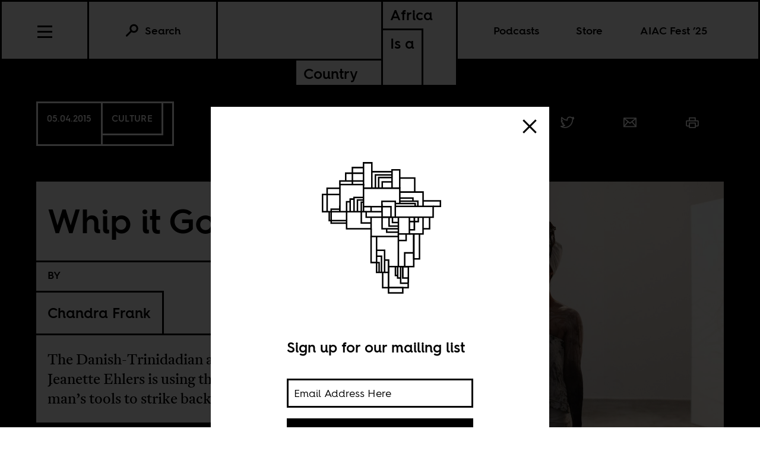

--- FILE ---
content_type: text/html; charset=utf-8
request_url: https://africasacountry.com/2015/05/whip-it-good-jeanette-ehlers-and-using-the-white-mans-tools-to-strike-back
body_size: 12681
content:
<!DOCTYPE html><html lang="en-US"><head><meta charset="UTF-8" /><title>Whip it Good</title><meta name="description" content="The Danish-Trinidadian artist Jeanette Ehlers is using the white man’s tools to strike back." /><meta name="twitter:card" content="summary_large_image" /><meta name="twitter:title" content="Whip it Good" /><meta name="twitter:description" content="The Danish-Trinidadian artist Jeanette Ehlers is using the white man’s tools to strike back." /><meta name="twitter:image" content="https://images.jacobinmag.com/wp-content/uploads/sites/3/2015/05/28110212/Jeannette-Ehlers-Whip-it-Good-2015-performance-at-Rivington-Place.-Photo-Zoe-Maxwell.-1-e1572274985760.jpg" /><meta property="og:url" content="https://africasacountry.com/2015/05/whip-it-good-jeanette-ehlers-and-using-the-white-mans-tools-to-strike-back" /><meta property="og:type" content="article" /><meta property="og:title" content="Whip it Good" /><meta property="og:description" content="The Danish-Trinidadian artist Jeanette Ehlers is using the white man’s tools to strike back." /><meta property="og:image" content="https://images.jacobinmag.com/wp-content/uploads/sites/3/2015/05/28110212/Jeannette-Ehlers-Whip-it-Good-2015-performance-at-Rivington-Place.-Photo-Zoe-Maxwell.-1-e1572274985760.jpg" /><script src="https://www.googletagmanager.com/gtag/js?id=G-FVRMXNK5JR" async></script><script>window.dataLayer = window.dataLayer || []; function gtag(){dataLayer.push(arguments);} gtag('js', new Date());  gtag('config', 'G-FVRMXNK5JR');</script><meta name="viewport" content="width=device-width" /><link type="text/css" rel="stylesheet" href="/static/1767037624/css/main.css"></link><link rel="stylesheet" href="https://fonts.googleapis.com/css?family=Space+Mono:400,700&amp;subset=latin-ext" /><link rel="apple-touch-icon" href="/static/apple-touch-icon.png" /><link type="image/png" rel="icon" href="/static/img/logo/logo-favicon.png" /><link type="application/rss+xml" title="Africa Is a Country - Feed" rel="alternate" href="https://africasacountry.com/feed/" /><script src="https://www.google.com/recaptcha/api.js"></script></head><body><header id="site-header" class="si-hr si-hr--atf prt-x"><div class="si-hr__container"><a href="/" class="si-hr-lo"><h1 class="si-hr-lo__title"><span class="si-hr-lo__box1"><span class="si-hr-lo__box2"><span class="si-hr-lo__text">Africa</span></span><span class="si-hr-lo__box3"><span class="si-hr-lo__text">Is a</span></span></span><span class="si-hr-lo__box4"><span class="si-hr-lo__box5"><span class="si-hr-lo__text">Country</span></span></span></h1></a><ul class="si-hr-lk si-hr-lk--po"><li class="si-hr-lk__item si-hr-lk__item--1" :class="podcast_active ? 'si-hr-lk__item--toggle' : ''"><a v-on:keyup.13="toggle('podcast')" v-bind:class="is_active('podcast', 'on')" tabindex="0" role="button" class="si-hr-lk__link si-hr-lk__link--toggle" @click.stop="toggle('podcast')">Podcasts</a></li><li class="si-hr-lk__item si-hr-lk__item--2"><a href="/store" class="si-hr-lk__link">Store</a></li><li class="si-hr-lk__item si-hr-lk__item--3"><a href="/festival" class="si-hr-lk__link">AIAC Fest ’25</a></li><li class="si-hr-lk__item si-hr-lk__item--4"><a href="/about" class="si-hr-lk__link">About</a></li></ul><ul id="site-header-share" class="si-hr-sm"><li class="si-hr-sm__item"><span tabindex="0" role="link" data-url="https://africasacountry.com/2015/05/whip-it-good-jeanette-ehlers-and-using-the-white-mans-tools-to-strike-back" data-text="Whip it Good" data-js="facebook-share" class="si-hr-sm__button" @click.stop="facebook_share"><svg xmlns="http://www.w3.org/2000/svg" viewBox="0 0 100 100" class="si-hr-sm__icon"><title>Facebook Icon</title><path vector-effect="non-scaling-stroke" d="M63.7,87.5H36.3A23.75,23.75,0,0,1,12.6,63.8V36.4A23.75,23.75,0,0,1,36.3,12.7H63.6A23.75,23.75,0,0,1,87.3,36.4V63.7A23.69,23.69,0,0,1,63.7,87.5Z"></path><path vector-effect="non-scaling-stroke" d="M40.2,87.5V61h-7V49.2h7V42c0-9.7,4-15.4,15.3-15.4h9.4V38.4H59c-4.5,0-4.7,1.6-4.7,4.7V49H64.9L63.6,60.8H54.2V87.4l-14,.1Z"></path></svg></span></li><li class="si-hr-sm__item"><span tabindex="0" role="link" data-url="https://africasacountry.com/2015/05/whip-it-good-jeanette-ehlers-and-using-the-white-mans-tools-to-strike-back" data-text="Whip it Good" data-js="twitter-share" class="si-hr-sm__button" @click.stop="twitter_share"><svg xmlns="http://www.w3.org/2000/svg" viewBox="0 0 100 100" class="si-hr-sm__icon"><title>Twitter Icon</title><path vector-effect="non-scaling-stroke" d="M61.7,19.5a15.9,15.9,0,0,0-10.8,16l.2,2.7-2.8-.3A45.6,45.6,0,0,1,21.9,25l-3.7-3.6-.9,2.7a16,16,0,0,0,3.4,16.4c2.2,2.3,1.7,2.7-2.1,1.3a5.83,5.83,0,0,0-2.6-.6c-.4.4,1,5.4,2,7.4a18,18,0,0,0,7.6,7.1L28.3,57H25.1c-3.1,0-3.2.1-2.9,1.2,1.1,3.6,5.5,7.4,10.4,9.1L36,68.4l-3,1.8a30.84,30.84,0,0,1-14.9,4.1,17.91,17.91,0,0,0-4.6.4c0,.6,6.7,3.7,10.7,4.9a46.91,46.91,0,0,0,36.3-4.1C68,71.1,75.5,62.4,79,54c1.9-4.5,3.8-12.7,3.8-16.6,0-2.5.2-2.9,3.3-5.9A32.19,32.19,0,0,0,90,27.2c.6-1,.5-1-2.3-.1-4.7,1.7-5.4,1.4-3.1-1,1.7-1.8,3.8-5,3.8-5.9,0-.2-.8.1-1.8.6a29.21,29.21,0,0,1-4.9,1.9l-3,.9-2.6-1.9a20.84,20.84,0,0,0-4.7-2.4A18.78,18.78,0,0,0,61.7,19.5Z"></path></svg></span></li><li class="si-hr-sm__item"><span href="mailto:?subject=Whip it Good&body=https://africasacountry.com/2015/05/whip-it-good-jeanette-ehlers-and-using-the-white-mans-tools-to-strike-back" class="si-hr-sm__button"><svg xmlns="http://www.w3.org/2000/svg" viewBox="0 0 100 100" class="si-hr-sm__icon"><title>Email Icon</title><rect y="25.5" x="13.5" width="73" vector-effect="non-scaling-stroke" height="51"></rect><polyline vector-effect="non-scaling-stroke" points="13.5 25.5 50 55.8 86.5 25.5"></polyline><line y2="46.3" y1="76.5" x2="38.6" x1="13.5" vector-effect="non-scaling-stroke"></line><line y2="46.3" y1="76.5" x2="61.4" x1="86.5" vector-effect="non-scaling-stroke"></line></svg></span></li><li class="si-hr-sm__item"><span tabindex="0" role="button" class="si-hr-sm__button" @click.stop="toggle('print')"><svg xmlns="http://www.w3.org/2000/svg" viewBox="0 0 100 100" class="si-hr-sm__icon"><title>Print Icon</title><polyline vector-effect="non-scaling-stroke" points="32.2 41.2 32.2 23.4 67.8 23.4 67.8 41.2"></polyline><rect y="54.6" x="32.2" width="35.7" vector-effect="non-scaling-stroke" height="26.8"></rect><path vector-effect="non-scaling-stroke" d="M67.8,72.4H81.2A4.53,4.53,0,0,0,85.7,68V45.7a4.48,4.48,0,0,0-4.5-4.5H18.8a4.48,4.48,0,0,0-4.5,4.5V68a4.48,4.48,0,0,0,4.5,4.5H32.2"></path></svg></span></li></ul><h2 class="si-hr-fl"><span onclick="aiac.default.scrollTo('site-header')" class="si-hr-fl__link">Whip it Good</span></h2><ul id="site-nav" class="si-hr-nv"><li class="si-hr-nv__item si-hr-nv__item--menu"><div v-on:keyup-13="toggle('menu')" v-bind:class="is_active('menu', 'on')" tabindex="1" role="button" class="si-hr-nv__toggle si-hr-nv__toggle--menu" @click.stop="toggle('menu')"><span class="si-hr-nv__icon si-hr-nv__icon--menu"></span></div></li><div class="si-hr-nv__item si-hr-nv__item--search"><a v-on:keyup.13="toggle('archive')" v-bind:class="is_active('archive', 'on')" tabindex="0" role="button" class="si-hr-nv__toggle si-hr-nv__toggle--search" @click.stop="toggle('archive')"><svg xmlns="http://www.w3.org/2000/svg" viewBox="0 0 40 40" class="si-hr-nv__icon si-hr-nv__icon--search"><title>Search Icon</title><circle r="9.3" cy="15.21" cx="24.79"></circle><line y2="34.6" y1="21.72" x2="5.4" x1="18.28"></line></svg><p class="si-hr-nv__label">Search</p></a></div><div id="cart" class="si-hr-nv__item si-hr-nv__item--cart"><cart-header backend-cart-number="0"></cart-header></div></ul></div><div id="site-menu"><transition name="fadein"><div v-if="menu_active" v-cloak class="si-hr-mu"><div class="si-hr-mu__container"><ul class="si-hr-mu__list"><li class="si-hr-mu__item"><a href="/newsletter" class="si-hr-mu__link">Newsletter</a></li><li class="si-hr-mu__item"><a href="/festival" class="si-hr-mu__link">AIAC Fest ’25</a></li><li class="si-hr-mu__item"><a href="/store" class="si-hr-mu__link">Store</a></li><li class="si-hr-mu__item"><a href="https://www.givecampus.com/campaigns/58947/donations/new?amt=250.00" class="si-hr-mu__link">Donate</a></li><li class="si-hr-mu__item"><a href="/about" class="si-hr-mu__link">About</a></li><li class="si-hr-mu__item"><a href="/contact" class="si-hr-mu__link">Contact</a></li><li class="si-hr-mu__item"><a href="/blog" class="si-hr-mu__link">Blog View</a></li><li class="si-hr-mu__item"><a href="/projects" class="si-hr-mu__link">Projects</a></li></ul></div></div></transition></div><div id="site-archive"><transition name="fadein"><form v-if="archive_active" v-cloak role="search" method="get" id="search" class="si-hr-se" action="/search"><input type="text" role="searchbox" placeholder="Enter your search and hit return …" name="query" class="si-hr-se__field" /></form></transition></div><div><transition name="fadein"><div v-if="podcast_active" v-cloak class="si-hr-pc"><div class="si-hr-pc__container"><div class="si-hr-pc__item"><a href="https://aiac-talk.captivate.fm/listen" class="si-hr-pc__link">Africa Is a Country Podcast</a></div><div class="si-hr-pc__item"><a href="https://african-five-a-side.captivate.fm/listen" class="si-hr-pc__link">African Five-a-Side Podcast</a></div></div></div></transition></div></header><main class="po"><article class="po__article"><header class="po-hr prt-y"><div class="po-hr__container"><footer class="po-hr-fl prt-x"><div class="po-hr-fl__meta"><time class="po-hr-fl__date prt-y">05.04.2015</time><div class="po-hr-fl__taxonomies-container prt-x"><ul class="po-hr-fl__taxonomies prt-x"><li class="po-hr-fl__taxonomy"><a href="/category/arts-culture-media">Culture</a></li></ul></div></div><ul id="post-header-share" class="po-hr-fl__sharing sm"><li class="po-hr-fl__item sm__item"><a tabindex="0" role="button" data-url="https://africasacountry.com/2015/05/whip-it-good-jeanette-ehlers-and-using-the-white-mans-tools-to-strike-back" data-text="Whip it Good" data-js="facebook-share" class="po-hr-fl__button sm__button" @click.stop="facebook_share"><svg xmlns="http://www.w3.org/2000/svg" viewBox="0 0 100 100" class="po-hr-fl__icon"><title>Facebook Icon</title><path vector-effect="non-scaling-stroke" d="M63.7,87.5H36.3A23.75,23.75,0,0,1,12.6,63.8V36.4A23.75,23.75,0,0,1,36.3,12.7H63.6A23.75,23.75,0,0,1,87.3,36.4V63.7A23.69,23.69,0,0,1,63.7,87.5Z"></path><path vector-effect="non-scaling-stroke" d="M40.2,87.5V61h-7V49.2h7V42c0-9.7,4-15.4,15.3-15.4h9.4V38.4H59c-4.5,0-4.7,1.6-4.7,4.7V49H64.9L63.6,60.8H54.2V87.4l-14,.1Z"></path></svg></a></li><li class="po-hr-fl__item sm__item"><a tabindex="0" role="button" data-url="https://africasacountry.com/2015/05/whip-it-good-jeanette-ehlers-and-using-the-white-mans-tools-to-strike-back" data-text="Whip it Good" data-js="twitter-share" class="po-hr-fl__button sm__button" @click.stop="twitter_share"><svg xmlns="http://www.w3.org/2000/svg" viewBox="0 0 100 100" class="po-hr-fl__icon"><title>Twitter Icon</title><path vector-effect="non-scaling-stroke" d="M61.7,19.5a15.9,15.9,0,0,0-10.8,16l.2,2.7-2.8-.3A45.6,45.6,0,0,1,21.9,25l-3.7-3.6-.9,2.7a16,16,0,0,0,3.4,16.4c2.2,2.3,1.7,2.7-2.1,1.3a5.83,5.83,0,0,0-2.6-.6c-.4.4,1,5.4,2,7.4a18,18,0,0,0,7.6,7.1L28.3,57H25.1c-3.1,0-3.2.1-2.9,1.2,1.1,3.6,5.5,7.4,10.4,9.1L36,68.4l-3,1.8a30.84,30.84,0,0,1-14.9,4.1,17.91,17.91,0,0,0-4.6.4c0,.6,6.7,3.7,10.7,4.9a46.91,46.91,0,0,0,36.3-4.1C68,71.1,75.5,62.4,79,54c1.9-4.5,3.8-12.7,3.8-16.6,0-2.5.2-2.9,3.3-5.9A32.19,32.19,0,0,0,90,27.2c.6-1,.5-1-2.3-.1-4.7,1.7-5.4,1.4-3.1-1,1.7-1.8,3.8-5,3.8-5.9,0-.2-.8.1-1.8.6a29.21,29.21,0,0,1-4.9,1.9l-3,.9-2.6-1.9a20.84,20.84,0,0,0-4.7-2.4A18.78,18.78,0,0,0,61.7,19.5Z"></path></svg></a></li><li class="po-hr-fl__item sm__item"><a href="/cdn-cgi/l/email-protection#[base64]" class="po-hr-fl__button sm__button"><svg xmlns="http://www.w3.org/2000/svg" viewBox="0 0 100 100" class="po-hr-fl__icon"><title>Email Icon</title><rect y="25.5" x="13.5" width="73" vector-effect="non-scaling-stroke" height="51"></rect><polyline vector-effect="non-scaling-stroke" points="13.5 25.5 50 55.8 86.5 25.5"></polyline><line y2="46.3" y1="76.5" x2="38.6" x1="13.5" vector-effect="non-scaling-stroke"></line><line y2="46.3" y1="76.5" x2="61.4" x1="86.5" vector-effect="non-scaling-stroke"></line></svg></a></li><li class="po-hr-fl__item"><a tabindex="0" role="button" class="po-hr-fl__button" @click.stop="toggle('print')"><svg xmlns="http://www.w3.org/2000/svg" viewBox="0 0 100 100" class="po-hr-fl__icon"><title>Print Icon</title><polyline vector-effect="non-scaling-stroke" points="32.2 41.2 32.2 23.4 67.8 23.4 67.8 41.2"></polyline><rect y="54.6" x="32.2" width="35.7" vector-effect="non-scaling-stroke" height="26.8"></rect><path vector-effect="non-scaling-stroke" d="M67.8,72.4H81.2A4.53,4.53,0,0,0,85.7,68V45.7a4.48,4.48,0,0,0-4.5-4.5H18.8a4.48,4.48,0,0,0-4.5,4.5V68a4.48,4.48,0,0,0,4.5,4.5H32.2"></path></svg></a></li></ul></footer><section class="po-hr-cn prt-y"><h1 class="po-hr-cn__title prt-y">Whip it Good</h1><div class="po-hr-cn__contributors prt-y"><dl class="po-hr-cn__authors"><dt class="po-hr-cn__byline prt-y">By</dt><dd class="po-hr-cn__author prt-y"><a href="/author/chandra-frank" class="po-hr-cn__author-link">Chandra Frank</a></dd></dl></div><p class="po-hr-cn__dek">The Danish-Trinidadian artist Jeanette Ehlers is using the white man’s tools to strike back.</p></section><figure class="po-hr-im prt-x"><div class="po-hr-im__frame"><img width="1024" src="https://images.jacobinmag.com/wp-content/uploads/sites/3/2015/05/28110212/Jeannette-Ehlers-Whip-it-Good-2015-performance-at-Rivington-Place.-Photo-Zoe-Maxwell.-1-e1572274985760.jpg" height="869" class="po-hr-im__image" alt /></div><figcaption class="po-hr-im__caption"><p class="po-hr-im__description">Jeannette Ehlers, "Whip it Good," 2015 performance at Rivington Place. Photo: Zoe Maxwell.</p></figcaption></figure></div></header><div class="po__main prt-y"><aside style="min-width: 250px" class="sr-at__slot po-sr--b po-sr-at--b prt-x"><script data-cfasync="false" src="/cdn-cgi/scripts/5c5dd728/cloudflare-static/email-decode.min.js"></script><script src="//pagead2.googlesyndication.com/pagead/js/adsbygoogle.js" async></script><ins style="display:block; text-align:center;" data-ad-slot="1143175996" data-ad-layout="in-article" data-ad-format="fluid" data-ad-client="ca-pub-3279602216931691" class="adsbygoogle"></ins><script>(adsbygoogle = window.adsbygoogle || []).push({});</script></aside><div id="post-content" class="po-cn wp po-wp"><section id="ch-0" class="po-cn__intro po-wp__intro"><p><a href="http://www.jeannetteehlers.dk/m4v/video21.htm">Jeannette Ehlers’ ‘Whip it Good’</a> seeks to create poetry between aesthetics and the brutality of the creation of an artwork with a whip. The performance consists of a white canvas, a whip rubbed in charcoal and an audience. Her timely and poignant work deals with power structures in society through an interactive performance art piece. Danish-Trinidadian artist Ehlers uses the white canvas as a representation of hegemonic whiteness and juxtapositions this with the use of white body paint and dress from Haitian and African cultures. Her work, commissioned in 2013 by Alanna Lockward (read about Lockward’s work <a href="https://editor2.jacobinmag.com/africa-is-a-country/tag/be-bop/">here</a> and <a href="https://editor2.jacobinmag.com/africa-is-a-country/decolonising-white-berlin/">here</a>), speaks to broader narratives of slavery, colonialism and gender. <a href="http://www.rivingtonplace.org/">Rivington Place</a> in London is hosting Ehlers’ first solo show in the United Kingdom, kicked off by seven days of performing and followed by a seven-week exhibition.</p>
<p>On the last night of the performance, Rivington Place is packed. There is a permeable tension in the gallery when Ehlers picks up the whip and strikes it against the canvas over and over again. After about ten minutes in she asks the audience to please finish the painting. The tension rises. Ehlers looks around whilst almost summoning people with her look and posture to take over the whip. There is a tangible violence in the repetitive sound of the whip against the white canvas. Every time the whip strikes the canvas hard there is a visceral reaction from both the audience as well as the artist. There is no telling who will stand up and whip the canvas next. The silence in between is powerful and creates a sense of unknowingness and hyper awareness. In the course of seven days, Ehlers created seven different canvasses all representing different experiences and narratives. The canvasses will be part of the exhibition shown at the gallery represented by <a href="http://autograph-abp.co.uk/exhibitions/whip-it-good">Autograph ABP</a>.</p>
<p>Ehler in conversation with guest curator Karen Alexander explains in a Q&amp;A, after the final performance, one of the most important experiences of the work lies in who holds the whip. The power dynamics are embedded in who strikes and why. There is a clear difference in a Black woman holding the whip and a white man holding the whip. And there is a different bodily response to a white man taking up the whip. It is here where the complexity of the performance art piece lies. Another complexity lies in the interesting interplay between the aesthetics and poetry of the performance and the sheer violence of the creation of the canvas.</p>
<p>Who strikes back at whom? The artist explains the whip is used to, &#8220;strike back with the white men&#8217;s tools&#8221;. Ehler strikes back in many ways. She strikes back at the violent history of slavery and colonialism. As a Black woman artist she strikes back against the dominance of white male art and patriarchal structures. At the same time, her work stands in solidarity with the continuous violence reenacted against Black lives. Violence from Baltimore to Lampedusa informs her work and makes her angry enough to whip it good. Some days she doesn’t necessarily feel anything, and just is. The participation of the audience in her work tells us something interesting about collective consciousness and its relationship to violence. How aware are we of the legacies of colonial violence? When the performance was conducted in South Africa, no white people would hold the whip. In Denmark, a country with a contested history of slave trade, white people were eager to participate in the performance.</p>
<p>Ultimately, Ehlers work questions how aware we are of the reenactment of continuing colonial violence and how willing or unwilling we are in partaking in the performance of it.</p>
</section></div><footer class="po-fr"><section class="po-fr-sm prt-x"><div id="post-footer-share" class="po-fr-sm__sharing"><h2 class="po-fr-sm__heading">Share This Article</h2><ul class="po-fr-sm__list"><li class="po-fr-sm__item"><a tabindex="0" role="link" data-url="https://africasacountry.com/2015/05/whip-it-good-jeanette-ehlers-and-using-the-white-mans-tools-to-strike-back" data-text="Whip it Good" data-js="facebook-share" class="po-fr-sm__button" @click.stop="facebook_share"><svg xmlns="http://www.w3.org/2000/svg" viewBox="0 0 100 100" class="po-fr-sm__icon"><title>Facebook Icon</title><path vector-effect="non-scaling-stroke" d="M63.7,87.5H36.3A23.75,23.75,0,0,1,12.6,63.8V36.4A23.75,23.75,0,0,1,36.3,12.7H63.6A23.75,23.75,0,0,1,87.3,36.4V63.7A23.69,23.69,0,0,1,63.7,87.5Z"></path><path vector-effect="non-scaling-stroke" d="M40.2,87.5V61h-7V49.2h7V42c0-9.7,4-15.4,15.3-15.4h9.4V38.4H59c-4.5,0-4.7,1.6-4.7,4.7V49H64.9L63.6,60.8H54.2V87.4l-14,.1Z"></path></svg><span>Facebook</span></a></li><li class="po-fr-sm__item"><a tabindex="0" role="link" data-url="https://africasacountry.com/2015/05/whip-it-good-jeanette-ehlers-and-using-the-white-mans-tools-to-strike-back" data-text="Whip it Good" data-js="twitter-share" class="po-fr-sm__button" @click.stop="twitter_share"><svg xmlns="http://www.w3.org/2000/svg" viewBox="0 0 100 100" class="po-fr-sm__icon"><title>Twitter Icon</title><path vector-effect="non-scaling-stroke" d="M61.7,19.5a15.9,15.9,0,0,0-10.8,16l.2,2.7-2.8-.3A45.6,45.6,0,0,1,21.9,25l-3.7-3.6-.9,2.7a16,16,0,0,0,3.4,16.4c2.2,2.3,1.7,2.7-2.1,1.3a5.83,5.83,0,0,0-2.6-.6c-.4.4,1,5.4,2,7.4a18,18,0,0,0,7.6,7.1L28.3,57H25.1c-3.1,0-3.2.1-2.9,1.2,1.1,3.6,5.5,7.4,10.4,9.1L36,68.4l-3,1.8a30.84,30.84,0,0,1-14.9,4.1,17.91,17.91,0,0,0-4.6.4c0,.6,6.7,3.7,10.7,4.9a46.91,46.91,0,0,0,36.3-4.1C68,71.1,75.5,62.4,79,54c1.9-4.5,3.8-12.7,3.8-16.6,0-2.5.2-2.9,3.3-5.9A32.19,32.19,0,0,0,90,27.2c.6-1,.5-1-2.3-.1-4.7,1.7-5.4,1.4-3.1-1,1.7-1.8,3.8-5,3.8-5.9,0-.2-.8.1-1.8.6a29.21,29.21,0,0,1-4.9,1.9l-3,.9-2.6-1.9a20.84,20.84,0,0,0-4.7-2.4A18.78,18.78,0,0,0,61.7,19.5Z"></path></svg><span>Twitter</span></a></li><li class="po-fr-sm__item"><a href="/cdn-cgi/l/email-protection#[base64]" class="po-fr-sm__button"><svg xmlns="http://www.w3.org/2000/svg" viewBox="0 0 100 100" class="po-fr-sm__icon"><title>Email Icon</title><rect y="25.5" x="13.5" width="73" vector-effect="non-scaling-stroke" height="51"></rect><polyline vector-effect="non-scaling-stroke" points="13.5 25.5 50 55.8 86.5 25.5"></polyline><line y2="46.3" y1="76.5" x2="38.6" x1="13.5" vector-effect="non-scaling-stroke"></line><line y2="46.3" y1="76.5" x2="61.4" x1="86.5" vector-effect="non-scaling-stroke"></line></svg><span>Email</span></a></li></ul></div></section><section class="po-fr__bios"><div class="po-fr__bio"><h1 class="po-fr__heading">About the Author</h1><p class="po-fr__desc">Chandra Frank is a PhD candidate and independent curator. </p></div></section></footer></div><aside id="mailing-list-popup"><div v-if="open" v-cloak class="pu-ml"><div class="pu-ml__container"><button class="pu-ml__exit" @click.stop="close"><svg xmlns="http://www.w3.org/2000/svg" viewBox="0 0 50 50" class="pu-ml__icon"><title>Remove Icon</title><line y2="42.83" y1="7.17" x2="42.83" x1="7.17"></line><line y2="42.83" y1="7.17" x2="7.17" x1="42.83"></line></svg></button><div class="pu-ml__main"><figure class="pu-ml__logo"><svg xmlns="http://www.w3.org/2000/svg" viewBox="0 0 566.93 708.66" class="pu-ml__logotype"><title>Africa Is a Country Logo</title><polyline points="421.56 211.68 421.56 155.88 362.21 155.88"></polyline><polyline points="356.54 371.38 309.84 371.38 309.84 357.91"></polyline><polyline points="395.85 508.46 365.39 508.46 365.39 574.68 395.85 574.68"></polyline><polyline points="454.82 268.51 454.82 211.71 362.11 211.71"></polyline><polyline points="414.71 247.69 414.71 235.64 362.21 235.64"></polyline><polyline points="423.41 268.51 423.41 257.25 344.28 257.25"></polyline><polyline points="218.05 196.4 362.21 196.4 362.21 257.25"></polyline><line y2="269.73" y1="269.73" x2="218.05" x1="248.19"></line><polyline points="433.83 268.51 433.83 247.88 362.21 247.88"></polyline><polyline points="356.54 347.18 319.67 347.18 319.67 311.89"></polyline><polyline points="356.54 357.9 291.57 357.9 291.57 311.87"></polyline><polyline points="356.54 311.89 356.54 378.67 400.18 378.67 400.18 311.89"></polyline><polyline points="356.54 333.04 332.93 333.04 332.93 311.98"></polyline><polyline points="248.19 357.98 248.19 388.65 356.54 388.65"></polyline><polyline points="291.79 269.75 248.19 269.75 248.19 290.01"></polyline><polygon points="317.45 592.12 395.85 592.12 396.21 508.46 317.39 508.46 317.45 592.12"></polygon><line y2="508.46" y1="378.65" x2="356.54" x1="356.54"></line><polyline points="164.85 290.05 164.85 239.72 180.42 239.72"></polyline><line y2="239.72" y1="239.72" x2="180.42" x1="164.85"></line><polyline points="180.29 290 180.29 233.47 218.05 233.47"></polyline><polyline points="150.41 290.05 150.41 250.59 164.85 250.59"></polyline><polyline points="208.84 289.7 208.84 252 218.05 252"></polyline><polyline points="193.77 290 193.77 243.34 218.05 243.34"></polyline><polyline points="342.86 311.87 363.09 311.86 494.83 311.86 494.96 268.51 344.33 268.51"></polyline><polyline points="218.05 290 218.05 182.12 123.8 182.12 123.77 290 228.35 290.01"></polyline><polyline points="218.05 114.23 173.74 114.23 173.74 182.12"></polyline><polyline points="217.92 136.72 146.84 136.72 146.84 167.8"></polyline><polyline points="217.92 167.8 123.77 167.8 123.8 182.12"></polyline><polyline points="278.07 196.4 278.07 153.81 331.52 153.81"></polyline><polyline points="265.02 196.4 265.02 143.28 331.52 143.28"></polyline><polyline points="150.41 290.05 150.41 357.98 248.19 357.98 248.19 311.87"></polyline><polyline points="123.77 221.34 55.11 221.34 55.11 290 123.77 290"></polyline><polyline points="356.54 404.49 387.31 404.49 387.31 378.65"></polyline><polyline points="292.57 196.4 292.57 171.48 331.52 171.48"></polyline><polyline points="395.85 554.13 374.08 554.13 374.08 508.46"></polyline><polyline points="270.02 388.37 270.02 492.18 248.19 492.18 248.19 388.37"></polyline><polyline points="123.77 196.62 73.12 196.62 73.12 290"></polyline><polyline points="365.39 554.13 353.54 554.13 353.54 543.89"></polyline><polyline points="353.54 508.46 353.54 543.89 345.05 543.89 345.05 508.5"></polyline><polyline points="150.41 325.46 81.34 325.46 81.34 290"></polyline><polyline points="150.41 335.21 89.07 335.21 89.07 279.85 123.77 279.85"></polyline><polyline points="417.77 453.85 381.66 453.85 381.66 508.46 417.69 508.46 417.78 378.67"></polyline><polyline points="270.02 467.21 289.58 467.21 289.58 531.44"></polyline><polyline points="270.02 443.71 301.89 443.71 301.89 531.44 269.85 531.44 270.02 492.33 279.8 492.33 279.8 531.44"></polyline><polyline points="301.89 482.61 317.39 482.61 317.39 531.44 301.5 531.44"></polyline><polyline points="494.96 268.51 523.61 268.51 523.61 246.76 454.82 246.76"></polyline><polyline points="218.05 187.49 218.05 95.41 250.97 95.41 250.97 130.76 250.97 196.4"></polyline><line y2="130.76" y1="130.76" x2="331.52" x1="250.97"></line><polyline points="331.52 196.4 331.52 123.51 362.21 123.51 362.21 196.4"></polyline><polyline points="454.82 311.86 454.82 378.68 400.18 378.68"></polyline><polyline points="480.58 312.09 480.58 357.98 454.82 357.98"></polyline><polyline points="440.4 378.68 440.4 477.83 417.78 477.83 417.78 378.67"></polyline><polyline points="317.45 592.12 294.3 592.12 294.3 531.44"></polyline><rect y="592.12" x="317.45" width="56.62" height="21.07"></rect><polyline points="248.08 335 208.84 335.02 208.84 289.7"></polyline><polygon points="344.33 311.87 291.57 311.98 291.36 248.39 344.27 248.39 344.33 311.87"></polygon><polyline points="291.57 312.03 228.35 312.03 228.35 290.01 291.57 290.01"></polyline><polyline points="291.57 269.75 327.01 269.75 327.03 311.87 291.57 311.98"></polyline><polyline points="420.14 311.86 420.14 362.06 400.18 362.06"></polyline><polyline points="435.63 311.89 435.63 329.25 400.18 329.25"></polyline></svg></figure><h1 class="pu-ml__heading">Sign up for our mailing list</h1><form v-on:submit.prevent="submit" v-if="state !== 'success'" v-cloak class="pu-ml__form"><div class="pu-ml__formbox"><input v-model="email" placeholder="Email Address Here" name="email" class="pu-ml__field" /><p v-if="state === 'failure'" v-cloak class="pu-ml__error">{{ message }}</p><button v-bind:disabled="querying" class="pu-ml__submit"><span>Submit</span></button></div></form><p v-if="state === 'success'" v-cloak class="pu-ml__success" @click.stop="close">Thanks for signing up! <span class="pu-ml__continue">→</span></p></div></div></div></aside></article><section class="po-rp prt-x"><div class="po-rp__container"><h1 class="po-rp__heading">Further Reading</h1><div class="po-rp__articles"><article class="po-rp__article"><div class="po-rp__meta"><ul class="po-rp__taxonomies"><li class="po-rp__taxonomy"><a href="/department/football-is-a-country">SPORTS</a></li><li class="po-rp__taxonomy"><a href="/category/arts-culture-media">Culture</a></li></ul><time datetime="2026-01-14T02:36:53" class="po-rp__date">01.14.2026</time></div><a href="/2026/01/the-untameable-victor-osimhen" class="po-rp__frame"><img src="https://images.jacobinmag.com/wp-content/uploads/sites/3/2026/01/14023254/607082208_1275807191240153_3452688009793223980_n-420x315.jpg" class="po-rp__image" /></a><div class="po-rp__main"><h1 class="po-rp__title"><a href="/2026/01/the-untameable-victor-osimhen" class="po-rp__link">The untameable Victor Osimhen</a></h1><ul class="po-rp__authors"><li class="po-rp__author"><a href="/author/solace-chukwu" class="po-rp__author-link">Solace Chukwu</a></li></ul><p class="po-rp__summary">The volcanic temperament and irresistible brilliance of the footballing star converge as the Super Eagles close in on continental glory.</p></div></article><article class="po-rp__article"><div class="po-rp__meta"><ul class="po-rp__taxonomies"><li class="po-rp__taxonomy"><a href="/department/football-is-a-country">SPORTS</a></li><li class="po-rp__taxonomy"><a href="/category/arts-culture-media">Culture</a></li></ul><time datetime="2026-01-05T12:00:43" class="po-rp__date">01.05.2026</time></div><a href="/2026/01/grounded-expectations" class="po-rp__frame"><img src="https://images.jacobinmag.com/wp-content/uploads/sites/3/2026/01/04172853/shutterstock_2579743849-420x315.jpg" class="po-rp__image" /></a><div class="po-rp__main"><h1 class="po-rp__title"><a href="/2026/01/grounded-expectations" class="po-rp__link">Grounded expectations</a></h1><ul class="po-rp__authors"><li class="po-rp__author"><a href="/author/afolabi-adekaiyaoja" class="po-rp__author-link">Afolabi Adekaiyaoja</a></li></ul><p class="po-rp__summary">The 2025 Africa Cup of Nations marks a transition period for the Nigerian men&#8217;s national team. This could be good for them (and the nation).</p></div></article><article class="po-rp__article"><div class="po-rp__meta"><ul class="po-rp__taxonomies"><li class="po-rp__taxonomy"><a href="/department/football-is-a-country">SPORTS</a></li><li class="po-rp__taxonomy"><a href="/category/arts-culture-media">Culture</a></li></ul><time datetime="2026-01-04T17:00:27" class="po-rp__date">01.04.2026</time></div><a href="/2026/01/the-twins-who-shaped-egyptian-football" class="po-rp__frame"><img src="https://images.jacobinmag.com/wp-content/uploads/sites/3/2026/01/04170801/DG26dxSW0AEefzl-420x315.jpg" class="po-rp__image" /></a><div class="po-rp__main"><h1 class="po-rp__title"><a href="/2026/01/the-twins-who-shaped-egyptian-football" class="po-rp__link">The twins who shaped Egyptian football</a></h1><ul class="po-rp__authors"><li class="po-rp__author"><a href="/author/ahmed-assem" class="po-rp__author-link">Ahmed Assem</a></li></ul><p class="po-rp__summary">While international media focuses on the legacy of Mohamed Salah during this Africa Cup of Nations, Egyptians are focused on a pair of identical twin brothers.</p></div></article><article class="po-rp__article"><div class="po-rp__meta"><ul class="po-rp__taxonomies"><li class="po-rp__taxonomy"><a href="/department/football-is-a-country">SPORTS</a></li><li class="po-rp__taxonomy"><a href="/category/arts-culture-media">Culture</a></li></ul><time datetime="2026-01-04T01:00:53" class="po-rp__date">01.04.2026</time></div><a href="/2026/01/why-so-apolitical" class="po-rp__frame"><img src="https://images.jacobinmag.com/wp-content/uploads/sites/3/2026/01/04010140/4719153848_37ca33d69f_k-420x315.jpg" class="po-rp__image" /></a><div class="po-rp__main"><h1 class="po-rp__title"><a href="/2026/01/why-so-apolitical" class="po-rp__link">Where are the politics of Bafana Bafana?</a></h1><ul class="po-rp__authors"><li class="po-rp__author"><a href="/author/lee-nxumalo" class="po-rp__author-link">Lee Nxumalo</a></li></ul><p class="po-rp__summary">While most sports in South Africa are inseparable from the national political imagination, men&#8217;s football manages to stay relatively removed.</p></div></article><article class="po-rp__article"><div class="po-rp__meta"><ul class="po-rp__taxonomies"><li class="po-rp__taxonomy"><a href="/department/football-is-a-country">SPORTS</a></li><li class="po-rp__taxonomy"><a href="/category/arts-culture-media">Culture</a></li></ul><time datetime="2026-01-03T01:30:50" class="po-rp__date">01.03.2026</time></div><a href="/2026/01/just-touched-down-in-morocco" class="po-rp__frame"><img src="https://images.jacobinmag.com/wp-content/uploads/sites/3/2026/01/03011842/idriss-meliani-YzNImfCryDQ-unsplash-420x315.jpg" class="po-rp__image" /></a><div class="po-rp__main"><h1 class="po-rp__title"><a href="/2026/01/just-touched-down-in-morocco" class="po-rp__link">Just touched down in Morocco</a></h1><ul class="po-rp__authors"><li class="po-rp__author"><a href="/author/maher-mezahi" class="po-rp__author-link">Maher Mezahi</a></li></ul><p class="po-rp__summary">Does the development of African football necessitate a trade off in vibes at continental tournaments?</p></div></article><article class="po-rp__article"><div class="po-rp__meta"><ul class="po-rp__taxonomies"><li class="po-rp__taxonomy"><a href="/department/football-is-a-country">SPORTS</a></li><li class="po-rp__taxonomy"><a href="/category/arts-culture-media">Culture</a></li></ul><time datetime="2025-12-30T06:41:01" class="po-rp__date">12.30.2025</time></div><a href="/2025/12/cedric-bakambus-gesture" class="po-rp__frame"><img src="https://images.jacobinmag.com/wp-content/uploads/sites/3/2025/12/03015615/Screenshot-2026-01-02-at-22.55.21-420x315.png" class="po-rp__image" /></a><div class="po-rp__main"><h1 class="po-rp__title"><a href="/2025/12/cedric-bakambus-gesture" class="po-rp__link">Cédric Bakambu’s gesture</a></h1><ul class="po-rp__authors"><li class="po-rp__author"><a href="/author/alasdair" class="po-rp__author-link">Alasdair Howorth</a></li></ul><p class="po-rp__summary">How the Congolese national team has become a rare source of unity, recognition, and solidarity for communities living through war.</p></div></article><article class="po-rp__article"><div class="po-rp__meta"><ul class="po-rp__taxonomies"><li class="po-rp__taxonomy"><a href="/department/football-is-a-country">SPORTS</a></li><li class="po-rp__taxonomy"><a href="/category/arts-culture-media">Culture</a></li></ul><time datetime="2025-12-28T09:00:54" class="po-rp__date">12.28.2025</time></div><a href="/2025/12/three-footballers-walk-into-a-stadium" class="po-rp__frame"><img src="https://images.jacobinmag.com/wp-content/uploads/sites/3/2025/12/28094905/605632079_1235160031801670_4187902757306312061_n-420x315.jpg" class="po-rp__image" /></a><div class="po-rp__main"><h1 class="po-rp__title"><a href="/2025/12/three-footballers-walk-into-a-stadium" class="po-rp__link">Three footballers walk into a stadium</a></h1><ul class="po-rp__authors"><li class="po-rp__author"><a href="/author/maher-mezahi" class="po-rp__author-link">Maher Mezahi</a></li></ul><p class="po-rp__summary">What the presence of an unlikely trio of football icons at AFCON tells us about migration, African identity, and the histories that continue to shape the modern game</p></div></article><article class="po-rp__article"><div class="po-rp__meta"><ul class="po-rp__taxonomies"><li class="po-rp__taxonomy"><a href="/department/football-is-a-country">SPORTS</a></li><li class="po-rp__taxonomy"><a href="/category/arts-culture-media">Culture</a></li></ul><time datetime="2025-12-27T00:01:33" class="po-rp__date">12.27.2025</time></div><a href="/2025/12/the-senegalese-paradox" class="po-rp__frame"><img src="https://images.jacobinmag.com/wp-content/uploads/sites/3/2025/12/26234820/shutterstock_1502853404-1-420x315.jpg" class="po-rp__image" /></a><div class="po-rp__main"><h1 class="po-rp__title"><a href="/2025/12/the-senegalese-paradox" class="po-rp__link">The Senegalese paradox</a></h1><ul class="po-rp__authors"><li class="po-rp__author"><a href="/author/cherif-sadio" class="po-rp__author-link">Cherif Sadio</a></li></ul><p class="po-rp__summary">How Senegal rose to become one of the most fertile grounds in African football, and why this success still struggles to transform the local football economy.</p></div></article><article class="po-rp__article"><div class="po-rp__meta"><ul class="po-rp__taxonomies"><li class="po-rp__taxonomy"><a href="/department/football-is-a-country">SPORTS</a></li><li class="po-rp__taxonomy"><a href="/category/arts-culture-media">Culture</a></li></ul><time datetime="2025-12-27T00:00:55" class="po-rp__date">12.27.2025</time></div><a href="/2025/12/le-paradoxe-senegalais" class="po-rp__frame"><img src="https://images.jacobinmag.com/wp-content/uploads/sites/3/2025/12/26235156/shutterstock_2416964069-420x315.jpg" class="po-rp__image" /></a><div class="po-rp__main"><h1 class="po-rp__title"><a href="/2025/12/le-paradoxe-senegalais" class="po-rp__link">Le paradoxe sénégalais</a></h1><ul class="po-rp__authors"><li class="po-rp__author"><a href="/author/cherif-sadio" class="po-rp__author-link">Cherif Sadio</a></li></ul><p class="po-rp__summary">Comment le Sénégal est-il devenu l&#8217;un des viviers les plus prolifiques du football africain, et pourquoi ce succès peine-t-il encore à transformer l&#8217;économie du football local.</p></div></article><article class="po-rp__article"><div class="po-rp__meta"><ul class="po-rp__taxonomies"><li class="po-rp__taxonomy"><a href="/department/football-is-a-country">SPORTS</a></li><li class="po-rp__taxonomy"><a href="/category/arts-culture-media">Culture</a></li></ul><time datetime="2025-12-26T10:00:51" class="po-rp__date">12.26.2025</time></div><a href="/2025/12/sounds-of-the-africa-cup-of-nations" class="po-rp__frame"><img src="https://images.jacobinmag.com/wp-content/uploads/sites/3/2025/12/26110213/Screenshot-2025-12-26-at-08.01.35-420x315.png" class="po-rp__image" /></a><div class="po-rp__main"><h1 class="po-rp__title"><a href="/2025/12/sounds-of-the-africa-cup-of-nations" class="po-rp__link">Sounds of the Africa Cup of Nations</a></h1><ul class="po-rp__authors"><li class="po-rp__author"><a href="/author/maher-mezahi" class="po-rp__author-link">Maher Mezahi</a></li></ul><p class="po-rp__summary">What it sounds like on the ground in Morocco at the 2025 edition of Africa Cup of Nations.</p></div></article><article class="po-rp__article"><div class="po-rp__meta"><ul class="po-rp__taxonomies"><li class="po-rp__taxonomy"><a href="/department/football-is-a-country">SPORTS</a></li><li class="po-rp__taxonomy"><a href="/category/arts-culture-media">Culture</a></li></ul><time datetime="2025-12-24T10:00:27" class="po-rp__date">12.24.2025</time></div><a href="/2025/12/afcon-and-the-politics-of-africanhood" class="po-rp__frame"><img src="https://images.jacobinmag.com/wp-content/uploads/sites/3/2025/12/24105957/shutterstock_2519162009-420x315.jpg" class="po-rp__image" /></a><div class="po-rp__main"><h1 class="po-rp__title"><a href="/2025/12/afcon-and-the-politics-of-africanhood" class="po-rp__link">AFCON and the politics of Africanhood</a></h1><ul class="po-rp__authors"><li class="po-rp__author"><a href="/author/brahim-el-guabli" class="po-rp__author-link">Brahim El Guabli</a></li></ul><p class="po-rp__summary">In Morocco, football has become a site for the slow re-Africanization of the country’s national identity.</p></div></article><article class="po-rp__article"><div class="po-rp__meta"><ul class="po-rp__taxonomies"><li class="po-rp__taxonomy"><a href="/department/football-is-a-country">SPORTS</a></li><li class="po-rp__taxonomy"><a href="/category/arts-culture-media">Culture</a></li></ul><time datetime="2025-12-22T17:00:53" class="po-rp__date">12.22.2025</time></div><a href="/2025/12/the-myth-of-nigerian-football-exceptionalism" class="po-rp__frame"><img src="https://images.jacobinmag.com/wp-content/uploads/sites/3/2025/12/11090346/shutterstock_2228068681-420x315.jpg" class="po-rp__image" /></a><div class="po-rp__main"><h1 class="po-rp__title"><a href="/2025/12/the-myth-of-nigerian-football-exceptionalism" class="po-rp__link">The myth of Nigerian football exceptionalism</a></h1><ul class="po-rp__authors"><li class="po-rp__author"><a href="/author/garhe-osiebe" class="po-rp__author-link">Garhe Osiebe</a></li></ul><p class="po-rp__summary">The Super Eagles don’t suffer from a shortage of talent, but represent a country unwilling to admit that greatness is not a birthright.</p></div></article><article class="po-rp__article"><div class="po-rp__meta"><ul class="po-rp__taxonomies"><li class="po-rp__taxonomy"><a href="/department/football-is-a-country">SPORTS</a></li><li class="po-rp__taxonomy"><a href="/category/arts-culture-media">Culture</a></li></ul><time datetime="2025-12-21T22:00:23" class="po-rp__date">12.21.2025</time></div><a href="/2025/12/salah-in-isolation" class="po-rp__frame"><img src="https://images.jacobinmag.com/wp-content/uploads/sites/3/2025/12/21225946/shutterstock_2694852453-420x315.jpg" class="po-rp__image" /></a><div class="po-rp__main"><h1 class="po-rp__title"><a href="/2025/12/salah-in-isolation" class="po-rp__link">Salah in isolation</a></h1><ul class="po-rp__authors"><li class="po-rp__author"><a href="/author/maher-mezahi" class="po-rp__author-link">Maher Mezahi</a></li></ul><p class="po-rp__summary">Distanced at club level, and scrutinized at home, there is no player with more to prove at this Africa Cup of Nations than Mohamed Salah.</p></div></article><article class="po-rp__article"><div class="po-rp__meta"><ul class="po-rp__taxonomies"><li class="po-rp__taxonomy"><a href="/department/football-is-a-country">SPORTS</a></li><li class="po-rp__taxonomy"><a href="/category/arts-culture-media">Culture</a></li></ul><time datetime="2025-12-21T01:26:29" class="po-rp__date">12.21.2025</time></div><a href="/2025/12/the-boys-are-back-in-town" class="po-rp__frame"><img src="https://images.jacobinmag.com/wp-content/uploads/sites/3/2025/12/21012500/25762700228_e25b8cfc72_o-420x315.jpg" class="po-rp__image" /></a><div class="po-rp__main"><h1 class="po-rp__title"><a href="/2025/12/the-boys-are-back-in-town" class="po-rp__link">The boys are back in town</a></h1><ul class="po-rp__authors"><li class="po-rp__author"><a href="/author/njabulo-ngidi" class="po-rp__author-link">Njabulo Ngidi</a></li></ul><p class="po-rp__summary">Bafana Bafana’s resurgence has been forged where South African football always lives—between brilliance and the bizarre. </p></div></article><article class="po-rp__article"><div class="po-rp__meta"><ul class="po-rp__taxonomies"><li class="po-rp__taxonomy"><a href="/department/football-is-a-country">SPORTS</a></li><li class="po-rp__taxonomy"><a href="/category/arts-culture-media">Culture</a></li></ul><time datetime="2025-12-20T10:00:50" class="po-rp__date">12.20.2025</time></div><a href="/2025/12/a-giants-chance" class="po-rp__frame"><img src="https://images.jacobinmag.com/wp-content/uploads/sites/3/2025/12/20095234/AdliHakimi-420x315.jpg" class="po-rp__image" /></a><div class="po-rp__main"><h1 class="po-rp__title"><a href="/2025/12/a-giants-chance" class="po-rp__link">A giant chance</a></h1><ul class="po-rp__authors"><li class="po-rp__author"><a href="/author/maher-mezahi" class="po-rp__author-link">Maher Mezahi</a></li></ul><p class="po-rp__summary">An African Cup of Nations at home for red hot Morocco is a chance to put past trauma aside and charge on to the world stage.</p></div></article><article class="po-rp__article"><div class="po-rp__meta"><ul class="po-rp__taxonomies"><li class="po-rp__taxonomy"><a href="/department/football-is-a-country">SPORTS</a></li><li class="po-rp__taxonomy"><a href="/category/arts-culture-media">Culture</a></li><li class="po-rp__taxonomy"><a href="/category/updates">Updates</a></li></ul><time datetime="2025-12-19T11:00:47" class="po-rp__date">12.19.2025</time></div><a href="/2025/12/on-the-pitch" class="po-rp__frame"><img src="https://images.jacobinmag.com/wp-content/uploads/sites/3/2025/12/19112533/victor-raesgfwU7iM-unsplash-420x315.jpg" class="po-rp__image" /></a><div class="po-rp__main"><h1 class="po-rp__title"><a href="/2025/12/on-the-pitch" class="po-rp__link">On the pitch</a></h1><ul class="po-rp__authors"><li class="po-rp__author"><a href="/author/william-shoki" class="po-rp__author-link">William Shoki</a></li></ul><p class="po-rp__summary">This year, instead of taking a publishing break, we will be covering the African Cup of Nations. To transition, we consider why football still matters in an era of enclosure, mediated presence, and thinning publics.</p></div></article><article class="po-rp__article"><div class="po-rp__meta"><ul class="po-rp__taxonomies"><li class="po-rp__taxonomy"><a href="/category/arts-culture-media">Culture</a></li></ul><time datetime="2025-12-18T10:00:12" class="po-rp__date">12.18.2025</time></div><a href="/2025/12/what-does-a-museum-mean-here" class="po-rp__frame"><img src="https://images.jacobinmag.com/wp-content/uploads/sites/3/2025/12/18100409/Central_Hospital_Benin-420x315.jpg" class="po-rp__image" /></a><div class="po-rp__main"><h1 class="po-rp__title"><a href="/2025/12/what-does-a-museum-mean-here" class="po-rp__link">What does a museum mean here?</a></h1><ul class="po-rp__authors"><li class="po-rp__author"><a href="/author/achille-tenkiang" class="po-rp__author-link">Achille Tenkiang</a></li></ul><p class="po-rp__summary">A dispatch from Benin City tells the unfinished story of the Museum of West African Art.</p></div></article><article class="po-rp__article"><div class="po-rp__meta"><ul class="po-rp__taxonomies"><li class="po-rp__taxonomy"><a href="/category/arts-culture-media">Culture</a></li></ul><time datetime="2025-12-17T11:00:33" class="po-rp__date">12.17.2025</time></div><a href="/2025/12/has-digital-feminism-peaked" class="po-rp__frame"><img src="https://images.jacobinmag.com/wp-content/uploads/sites/3/2025/12/17105920/abdulai-sayni-lqSUuJnMP04-unsplash-420x315.jpg" class="po-rp__image" /></a><div class="po-rp__main"><h1 class="po-rp__title"><a href="/2025/12/has-digital-feminism-peaked" class="po-rp__link">Has digital feminism peaked?</a></h1><ul class="po-rp__authors"><li class="po-rp__author"><a href="/author/ifedayo-ward" class="po-rp__author-link">Ifedayo Ward</a></li></ul><p class="po-rp__summary">The scandal around Ezra Olubi has exposed the contradictions of Nigeria’s middle-class, online feminism.</p></div></article><article class="po-rp__article"><div class="po-rp__meta"><ul class="po-rp__taxonomies"><li class="po-rp__taxonomy"><a href="/category/arts-culture-media">Culture</a></li></ul><time datetime="2025-12-16T10:00:01" class="po-rp__date">12.16.2025</time></div><a href="/2025/12/mapping-johannesburgs-wounds" class="po-rp__frame"><img src="https://images.jacobinmag.com/wp-content/uploads/sites/3/2025/12/16095524/694018d1bafe98250460d6a2_Vela-Projects-05_12_2025_LR_41-420x315.jpg" class="po-rp__image" /></a><div class="po-rp__main"><h1 class="po-rp__title"><a href="/2025/12/mapping-johannesburgs-wounds" class="po-rp__link">Mapping Johannesburg&#8217;s wounds</a></h1><ul class="po-rp__authors"><li class="po-rp__author"><a href="/author/phokeng-setai" class="po-rp__author-link">Phokeng Setai</a></li></ul><p class="po-rp__summary">In his latest exhibition, Khanya Zibaya charts the psychic and spatial terrain of a city where homelessness, decay, and human resilience sit uneasily together.</p></div></article><article class="po-rp__article"><div class="po-rp__meta"><ul class="po-rp__taxonomies"><li class="po-rp__taxonomy"><a href="/category/front-page">Politics</a></li></ul><time datetime="2025-12-15T09:00:19" class="po-rp__date">12.15.2025</time></div><a href="/2025/12/the-missing-voices-of-western-sahara" class="po-rp__frame"><img src="https://images.jacobinmag.com/wp-content/uploads/sites/3/2025/12/15094046/shutterstock_2409205907-420x315.jpg" class="po-rp__image" /></a><div class="po-rp__main"><h1 class="po-rp__title"><a href="/2025/12/the-missing-voices-of-western-sahara" class="po-rp__link">The missing voices of Western Sahara</a></h1><ul class="po-rp__authors"><li class="po-rp__author"><a href="/author/zahra-rahmouni" class="po-rp__author-link">Zahra Rahmouni</a></li></ul><p class="po-rp__summary">At the UN’s annual Western Sahara debate, everyone gets heard except the Sahrawis themselves.</p></div></article></div></div></section></main><footer class="si-fr prt-x"><section id="mailing-list-signup" class="si-fr-ml"><h1 class="si-fr-ml__heading">Sign Up for Our Mailing List</h1><form v-on:submit.prevent="submit" v-if="state !== 'success'" class="si-fr-ml__form"><div class="si-fr-ml__formbox"><input v-model="email" placeholder="Email Address Here" name="email" class="si-fr-ml__field" /><button class="si-fr-ml__submit"><span>Submit</span></button></div></form><p v-if="state === 'failure'" v-cloak class="si-fr-ml__message si-fr-ml__message--error">{{ message }}</p><p v-if="state === 'success'" v-cloak class="si-fr-ml__message si-fr-ml__message--success">Thanks for signing up!</p></section><div class="si-fr-lo"><a href="/" class="si-fr-lo__container"><h1 class="si-fr-lo__title"><span class="si-fr-lo__box1"><span class="si-fr-lo__box2"><span class="si-fr-lo__text">Africa*</span></span><span class="si-fr-lo__box3"><span class="si-fr-lo__text">Is a</span></span></span><span class="si-fr-lo__box4"><span class="si-fr-lo__box5"><span class="si-fr-lo__text">Country</span></span></span></h1></a><h2 class="si-fr-lo__tagline">*Not the continent with 55 countries</h2></div><ul class="si-fr-mu"><li class="si-fr-mu__item"><a href="/about" class="si-fr-mu__link">About</a></li><li class="si-fr-mu__item"><a href="/contact" class="si-fr-mu__link">Contact</a></li><li class="si-fr-mu__item"><a href="https://www.givecampus.com/campaigns/58947/donations/new?amt=250.00" class="si-fr-mu__link">Donate</a></li><li class="si-fr-mu__item"><a href="/security" class="si-fr-mu__link">Security Policy</a></li><li class="si-fr-mu__item"><b>© 2025</b></li><li class="si-fr-mu__item"><a target="_blank" href="https://creativecommons.org/licenses/by/4.0/"><svg y="0px" xmlns="http://www.w3.org/2000/svg" xml:space="preserve" x="0px" width="64px" viewBox="5.5 -3.5 64 64" version="1.0" id="Layer_1" height="64px" enable-background="new 5.5 -3.5 64 64" class="si-fr-mu__icon"><g><circle r="28.836" fill="#FFFFFF" cy="28.501" cx="37.785"></circle><path d="M37.441-3.5c8.951,0,16.572,3.125,22.857,9.372c3.008,3.009,5.295,6.448,6.857,10.314 c1.561,3.867,2.344,7.971,2.344,12.314c0,4.381-0.773,8.486-2.314,12.313c-1.543,3.828-3.82,7.21-6.828,10.143 c-3.123,3.085-6.666,5.448-10.629,7.086c-3.961,1.638-8.057,2.457-12.285,2.457s-8.276-0.808-12.143-2.429 c-3.866-1.618-7.333-3.961-10.4-7.027c-3.067-3.066-5.4-6.524-7-10.372S5.5,32.767,5.5,28.5c0-4.229,0.809-8.295,2.428-12.2 c1.619-3.905,3.972-7.4,7.057-10.486C21.08-0.394,28.565-3.5,37.441-3.5z M37.557,2.272c-7.314,0-13.467,2.553-18.458,7.657 c-2.515,2.553-4.448,5.419-5.8,8.6c-1.354,3.181-2.029,6.505-2.029,9.972c0,3.429,0.675,6.734,2.029,9.913 c1.353,3.183,3.285,6.021,5.8,8.516c2.514,2.496,5.351,4.399,8.515,5.715c3.161,1.314,6.476,1.971,9.943,1.971 c3.428,0,6.75-0.665,9.973-1.999c3.219-1.335,6.121-3.257,8.713-5.771c4.99-4.876,7.484-10.99,7.484-18.344 c0-3.543-0.648-6.895-1.943-10.057c-1.293-3.162-3.18-5.98-5.654-8.458C50.984,4.844,44.795,2.272,37.557,2.272z M37.156,23.187 l-4.287,2.229c-0.458-0.951-1.019-1.619-1.685-2c-0.667-0.38-1.286-0.571-1.858-0.571c-2.856,0-4.286,1.885-4.286,5.657 c0,1.714,0.362,3.084,1.085,4.113c0.724,1.029,1.791,1.544,3.201,1.544c1.867,0,3.181-0.915,3.944-2.743l3.942,2 c-0.838,1.563-2,2.791-3.486,3.686c-1.484,0.896-3.123,1.343-4.914,1.343c-2.857,0-5.163-0.875-6.915-2.629 c-1.752-1.752-2.628-4.19-2.628-7.313c0-3.048,0.886-5.466,2.657-7.257c1.771-1.79,4.009-2.686,6.715-2.686 C32.604,18.558,35.441,20.101,37.156,23.187z M55.613,23.187l-4.229,2.229c-0.457-0.951-1.02-1.619-1.686-2 c-0.668-0.38-1.307-0.571-1.914-0.571c-2.857,0-4.287,1.885-4.287,5.657c0,1.714,0.363,3.084,1.086,4.113 c0.723,1.029,1.789,1.544,3.201,1.544c1.865,0,3.18-0.915,3.941-2.743l4,2c-0.875,1.563-2.057,2.791-3.541,3.686 c-1.486,0.896-3.105,1.343-4.857,1.343c-2.896,0-5.209-0.875-6.941-2.629c-1.736-1.752-2.602-4.19-2.602-7.313 c0-3.048,0.885-5.466,2.658-7.257c1.77-1.79,4.008-2.686,6.713-2.686C51.117,18.558,53.938,20.101,55.613,23.187z"></path></g></svg></a></li></ul></footer> <script data-cfasync="false" src="/cdn-cgi/scripts/5c5dd728/cloudflare-static/email-decode.min.js"></script><script src="https://js.stripe.com/v3/"></script><div id="stripe-key" data-site-key="pk_live_51HkcEBIaeYEi7idLtvDaFG2uef6CdGs3pb8HUWPQtN7lDLK5nLzvNXr0KNrhxVipuU6uAalcUPFEXbtO89E7dHuw00Wgwb61HR"></div><div id="captcha-key" data-site-key="6LfClB0qAAAAAHC1jBXkua6-pDfqyPknoXBwVzji"></div><script type="text/javascript" src="/static/1767037712/js/aiac.js"></script><script src="https://www.google.com/recaptcha/api.js" defer async></script><script defer src="https://static.cloudflareinsights.com/beacon.min.js/vcd15cbe7772f49c399c6a5babf22c1241717689176015" integrity="sha512-ZpsOmlRQV6y907TI0dKBHq9Md29nnaEIPlkf84rnaERnq6zvWvPUqr2ft8M1aS28oN72PdrCzSjY4U6VaAw1EQ==" data-cf-beacon='{"version":"2024.11.0","token":"8cf871ae8b82482f8a57c2699456c4c3","r":1,"server_timing":{"name":{"cfCacheStatus":true,"cfEdge":true,"cfExtPri":true,"cfL4":true,"cfOrigin":true,"cfSpeedBrain":true},"location_startswith":null}}' crossorigin="anonymous"></script>
</body></html>

--- FILE ---
content_type: text/html; charset=utf-8
request_url: https://www.google.com/recaptcha/api2/anchor?ar=1&k=6LfClB0qAAAAAHC1jBXkua6-pDfqyPknoXBwVzji&co=aHR0cHM6Ly9hZnJpY2FzYWNvdW50cnkuY29tOjQ0Mw..&hl=en&v=PoyoqOPhxBO7pBk68S4YbpHZ&size=invisible&anchor-ms=20000&execute-ms=30000&cb=enezkicd4nsc
body_size: 48810
content:
<!DOCTYPE HTML><html dir="ltr" lang="en"><head><meta http-equiv="Content-Type" content="text/html; charset=UTF-8">
<meta http-equiv="X-UA-Compatible" content="IE=edge">
<title>reCAPTCHA</title>
<style type="text/css">
/* cyrillic-ext */
@font-face {
  font-family: 'Roboto';
  font-style: normal;
  font-weight: 400;
  font-stretch: 100%;
  src: url(//fonts.gstatic.com/s/roboto/v48/KFO7CnqEu92Fr1ME7kSn66aGLdTylUAMa3GUBHMdazTgWw.woff2) format('woff2');
  unicode-range: U+0460-052F, U+1C80-1C8A, U+20B4, U+2DE0-2DFF, U+A640-A69F, U+FE2E-FE2F;
}
/* cyrillic */
@font-face {
  font-family: 'Roboto';
  font-style: normal;
  font-weight: 400;
  font-stretch: 100%;
  src: url(//fonts.gstatic.com/s/roboto/v48/KFO7CnqEu92Fr1ME7kSn66aGLdTylUAMa3iUBHMdazTgWw.woff2) format('woff2');
  unicode-range: U+0301, U+0400-045F, U+0490-0491, U+04B0-04B1, U+2116;
}
/* greek-ext */
@font-face {
  font-family: 'Roboto';
  font-style: normal;
  font-weight: 400;
  font-stretch: 100%;
  src: url(//fonts.gstatic.com/s/roboto/v48/KFO7CnqEu92Fr1ME7kSn66aGLdTylUAMa3CUBHMdazTgWw.woff2) format('woff2');
  unicode-range: U+1F00-1FFF;
}
/* greek */
@font-face {
  font-family: 'Roboto';
  font-style: normal;
  font-weight: 400;
  font-stretch: 100%;
  src: url(//fonts.gstatic.com/s/roboto/v48/KFO7CnqEu92Fr1ME7kSn66aGLdTylUAMa3-UBHMdazTgWw.woff2) format('woff2');
  unicode-range: U+0370-0377, U+037A-037F, U+0384-038A, U+038C, U+038E-03A1, U+03A3-03FF;
}
/* math */
@font-face {
  font-family: 'Roboto';
  font-style: normal;
  font-weight: 400;
  font-stretch: 100%;
  src: url(//fonts.gstatic.com/s/roboto/v48/KFO7CnqEu92Fr1ME7kSn66aGLdTylUAMawCUBHMdazTgWw.woff2) format('woff2');
  unicode-range: U+0302-0303, U+0305, U+0307-0308, U+0310, U+0312, U+0315, U+031A, U+0326-0327, U+032C, U+032F-0330, U+0332-0333, U+0338, U+033A, U+0346, U+034D, U+0391-03A1, U+03A3-03A9, U+03B1-03C9, U+03D1, U+03D5-03D6, U+03F0-03F1, U+03F4-03F5, U+2016-2017, U+2034-2038, U+203C, U+2040, U+2043, U+2047, U+2050, U+2057, U+205F, U+2070-2071, U+2074-208E, U+2090-209C, U+20D0-20DC, U+20E1, U+20E5-20EF, U+2100-2112, U+2114-2115, U+2117-2121, U+2123-214F, U+2190, U+2192, U+2194-21AE, U+21B0-21E5, U+21F1-21F2, U+21F4-2211, U+2213-2214, U+2216-22FF, U+2308-230B, U+2310, U+2319, U+231C-2321, U+2336-237A, U+237C, U+2395, U+239B-23B7, U+23D0, U+23DC-23E1, U+2474-2475, U+25AF, U+25B3, U+25B7, U+25BD, U+25C1, U+25CA, U+25CC, U+25FB, U+266D-266F, U+27C0-27FF, U+2900-2AFF, U+2B0E-2B11, U+2B30-2B4C, U+2BFE, U+3030, U+FF5B, U+FF5D, U+1D400-1D7FF, U+1EE00-1EEFF;
}
/* symbols */
@font-face {
  font-family: 'Roboto';
  font-style: normal;
  font-weight: 400;
  font-stretch: 100%;
  src: url(//fonts.gstatic.com/s/roboto/v48/KFO7CnqEu92Fr1ME7kSn66aGLdTylUAMaxKUBHMdazTgWw.woff2) format('woff2');
  unicode-range: U+0001-000C, U+000E-001F, U+007F-009F, U+20DD-20E0, U+20E2-20E4, U+2150-218F, U+2190, U+2192, U+2194-2199, U+21AF, U+21E6-21F0, U+21F3, U+2218-2219, U+2299, U+22C4-22C6, U+2300-243F, U+2440-244A, U+2460-24FF, U+25A0-27BF, U+2800-28FF, U+2921-2922, U+2981, U+29BF, U+29EB, U+2B00-2BFF, U+4DC0-4DFF, U+FFF9-FFFB, U+10140-1018E, U+10190-1019C, U+101A0, U+101D0-101FD, U+102E0-102FB, U+10E60-10E7E, U+1D2C0-1D2D3, U+1D2E0-1D37F, U+1F000-1F0FF, U+1F100-1F1AD, U+1F1E6-1F1FF, U+1F30D-1F30F, U+1F315, U+1F31C, U+1F31E, U+1F320-1F32C, U+1F336, U+1F378, U+1F37D, U+1F382, U+1F393-1F39F, U+1F3A7-1F3A8, U+1F3AC-1F3AF, U+1F3C2, U+1F3C4-1F3C6, U+1F3CA-1F3CE, U+1F3D4-1F3E0, U+1F3ED, U+1F3F1-1F3F3, U+1F3F5-1F3F7, U+1F408, U+1F415, U+1F41F, U+1F426, U+1F43F, U+1F441-1F442, U+1F444, U+1F446-1F449, U+1F44C-1F44E, U+1F453, U+1F46A, U+1F47D, U+1F4A3, U+1F4B0, U+1F4B3, U+1F4B9, U+1F4BB, U+1F4BF, U+1F4C8-1F4CB, U+1F4D6, U+1F4DA, U+1F4DF, U+1F4E3-1F4E6, U+1F4EA-1F4ED, U+1F4F7, U+1F4F9-1F4FB, U+1F4FD-1F4FE, U+1F503, U+1F507-1F50B, U+1F50D, U+1F512-1F513, U+1F53E-1F54A, U+1F54F-1F5FA, U+1F610, U+1F650-1F67F, U+1F687, U+1F68D, U+1F691, U+1F694, U+1F698, U+1F6AD, U+1F6B2, U+1F6B9-1F6BA, U+1F6BC, U+1F6C6-1F6CF, U+1F6D3-1F6D7, U+1F6E0-1F6EA, U+1F6F0-1F6F3, U+1F6F7-1F6FC, U+1F700-1F7FF, U+1F800-1F80B, U+1F810-1F847, U+1F850-1F859, U+1F860-1F887, U+1F890-1F8AD, U+1F8B0-1F8BB, U+1F8C0-1F8C1, U+1F900-1F90B, U+1F93B, U+1F946, U+1F984, U+1F996, U+1F9E9, U+1FA00-1FA6F, U+1FA70-1FA7C, U+1FA80-1FA89, U+1FA8F-1FAC6, U+1FACE-1FADC, U+1FADF-1FAE9, U+1FAF0-1FAF8, U+1FB00-1FBFF;
}
/* vietnamese */
@font-face {
  font-family: 'Roboto';
  font-style: normal;
  font-weight: 400;
  font-stretch: 100%;
  src: url(//fonts.gstatic.com/s/roboto/v48/KFO7CnqEu92Fr1ME7kSn66aGLdTylUAMa3OUBHMdazTgWw.woff2) format('woff2');
  unicode-range: U+0102-0103, U+0110-0111, U+0128-0129, U+0168-0169, U+01A0-01A1, U+01AF-01B0, U+0300-0301, U+0303-0304, U+0308-0309, U+0323, U+0329, U+1EA0-1EF9, U+20AB;
}
/* latin-ext */
@font-face {
  font-family: 'Roboto';
  font-style: normal;
  font-weight: 400;
  font-stretch: 100%;
  src: url(//fonts.gstatic.com/s/roboto/v48/KFO7CnqEu92Fr1ME7kSn66aGLdTylUAMa3KUBHMdazTgWw.woff2) format('woff2');
  unicode-range: U+0100-02BA, U+02BD-02C5, U+02C7-02CC, U+02CE-02D7, U+02DD-02FF, U+0304, U+0308, U+0329, U+1D00-1DBF, U+1E00-1E9F, U+1EF2-1EFF, U+2020, U+20A0-20AB, U+20AD-20C0, U+2113, U+2C60-2C7F, U+A720-A7FF;
}
/* latin */
@font-face {
  font-family: 'Roboto';
  font-style: normal;
  font-weight: 400;
  font-stretch: 100%;
  src: url(//fonts.gstatic.com/s/roboto/v48/KFO7CnqEu92Fr1ME7kSn66aGLdTylUAMa3yUBHMdazQ.woff2) format('woff2');
  unicode-range: U+0000-00FF, U+0131, U+0152-0153, U+02BB-02BC, U+02C6, U+02DA, U+02DC, U+0304, U+0308, U+0329, U+2000-206F, U+20AC, U+2122, U+2191, U+2193, U+2212, U+2215, U+FEFF, U+FFFD;
}
/* cyrillic-ext */
@font-face {
  font-family: 'Roboto';
  font-style: normal;
  font-weight: 500;
  font-stretch: 100%;
  src: url(//fonts.gstatic.com/s/roboto/v48/KFO7CnqEu92Fr1ME7kSn66aGLdTylUAMa3GUBHMdazTgWw.woff2) format('woff2');
  unicode-range: U+0460-052F, U+1C80-1C8A, U+20B4, U+2DE0-2DFF, U+A640-A69F, U+FE2E-FE2F;
}
/* cyrillic */
@font-face {
  font-family: 'Roboto';
  font-style: normal;
  font-weight: 500;
  font-stretch: 100%;
  src: url(//fonts.gstatic.com/s/roboto/v48/KFO7CnqEu92Fr1ME7kSn66aGLdTylUAMa3iUBHMdazTgWw.woff2) format('woff2');
  unicode-range: U+0301, U+0400-045F, U+0490-0491, U+04B0-04B1, U+2116;
}
/* greek-ext */
@font-face {
  font-family: 'Roboto';
  font-style: normal;
  font-weight: 500;
  font-stretch: 100%;
  src: url(//fonts.gstatic.com/s/roboto/v48/KFO7CnqEu92Fr1ME7kSn66aGLdTylUAMa3CUBHMdazTgWw.woff2) format('woff2');
  unicode-range: U+1F00-1FFF;
}
/* greek */
@font-face {
  font-family: 'Roboto';
  font-style: normal;
  font-weight: 500;
  font-stretch: 100%;
  src: url(//fonts.gstatic.com/s/roboto/v48/KFO7CnqEu92Fr1ME7kSn66aGLdTylUAMa3-UBHMdazTgWw.woff2) format('woff2');
  unicode-range: U+0370-0377, U+037A-037F, U+0384-038A, U+038C, U+038E-03A1, U+03A3-03FF;
}
/* math */
@font-face {
  font-family: 'Roboto';
  font-style: normal;
  font-weight: 500;
  font-stretch: 100%;
  src: url(//fonts.gstatic.com/s/roboto/v48/KFO7CnqEu92Fr1ME7kSn66aGLdTylUAMawCUBHMdazTgWw.woff2) format('woff2');
  unicode-range: U+0302-0303, U+0305, U+0307-0308, U+0310, U+0312, U+0315, U+031A, U+0326-0327, U+032C, U+032F-0330, U+0332-0333, U+0338, U+033A, U+0346, U+034D, U+0391-03A1, U+03A3-03A9, U+03B1-03C9, U+03D1, U+03D5-03D6, U+03F0-03F1, U+03F4-03F5, U+2016-2017, U+2034-2038, U+203C, U+2040, U+2043, U+2047, U+2050, U+2057, U+205F, U+2070-2071, U+2074-208E, U+2090-209C, U+20D0-20DC, U+20E1, U+20E5-20EF, U+2100-2112, U+2114-2115, U+2117-2121, U+2123-214F, U+2190, U+2192, U+2194-21AE, U+21B0-21E5, U+21F1-21F2, U+21F4-2211, U+2213-2214, U+2216-22FF, U+2308-230B, U+2310, U+2319, U+231C-2321, U+2336-237A, U+237C, U+2395, U+239B-23B7, U+23D0, U+23DC-23E1, U+2474-2475, U+25AF, U+25B3, U+25B7, U+25BD, U+25C1, U+25CA, U+25CC, U+25FB, U+266D-266F, U+27C0-27FF, U+2900-2AFF, U+2B0E-2B11, U+2B30-2B4C, U+2BFE, U+3030, U+FF5B, U+FF5D, U+1D400-1D7FF, U+1EE00-1EEFF;
}
/* symbols */
@font-face {
  font-family: 'Roboto';
  font-style: normal;
  font-weight: 500;
  font-stretch: 100%;
  src: url(//fonts.gstatic.com/s/roboto/v48/KFO7CnqEu92Fr1ME7kSn66aGLdTylUAMaxKUBHMdazTgWw.woff2) format('woff2');
  unicode-range: U+0001-000C, U+000E-001F, U+007F-009F, U+20DD-20E0, U+20E2-20E4, U+2150-218F, U+2190, U+2192, U+2194-2199, U+21AF, U+21E6-21F0, U+21F3, U+2218-2219, U+2299, U+22C4-22C6, U+2300-243F, U+2440-244A, U+2460-24FF, U+25A0-27BF, U+2800-28FF, U+2921-2922, U+2981, U+29BF, U+29EB, U+2B00-2BFF, U+4DC0-4DFF, U+FFF9-FFFB, U+10140-1018E, U+10190-1019C, U+101A0, U+101D0-101FD, U+102E0-102FB, U+10E60-10E7E, U+1D2C0-1D2D3, U+1D2E0-1D37F, U+1F000-1F0FF, U+1F100-1F1AD, U+1F1E6-1F1FF, U+1F30D-1F30F, U+1F315, U+1F31C, U+1F31E, U+1F320-1F32C, U+1F336, U+1F378, U+1F37D, U+1F382, U+1F393-1F39F, U+1F3A7-1F3A8, U+1F3AC-1F3AF, U+1F3C2, U+1F3C4-1F3C6, U+1F3CA-1F3CE, U+1F3D4-1F3E0, U+1F3ED, U+1F3F1-1F3F3, U+1F3F5-1F3F7, U+1F408, U+1F415, U+1F41F, U+1F426, U+1F43F, U+1F441-1F442, U+1F444, U+1F446-1F449, U+1F44C-1F44E, U+1F453, U+1F46A, U+1F47D, U+1F4A3, U+1F4B0, U+1F4B3, U+1F4B9, U+1F4BB, U+1F4BF, U+1F4C8-1F4CB, U+1F4D6, U+1F4DA, U+1F4DF, U+1F4E3-1F4E6, U+1F4EA-1F4ED, U+1F4F7, U+1F4F9-1F4FB, U+1F4FD-1F4FE, U+1F503, U+1F507-1F50B, U+1F50D, U+1F512-1F513, U+1F53E-1F54A, U+1F54F-1F5FA, U+1F610, U+1F650-1F67F, U+1F687, U+1F68D, U+1F691, U+1F694, U+1F698, U+1F6AD, U+1F6B2, U+1F6B9-1F6BA, U+1F6BC, U+1F6C6-1F6CF, U+1F6D3-1F6D7, U+1F6E0-1F6EA, U+1F6F0-1F6F3, U+1F6F7-1F6FC, U+1F700-1F7FF, U+1F800-1F80B, U+1F810-1F847, U+1F850-1F859, U+1F860-1F887, U+1F890-1F8AD, U+1F8B0-1F8BB, U+1F8C0-1F8C1, U+1F900-1F90B, U+1F93B, U+1F946, U+1F984, U+1F996, U+1F9E9, U+1FA00-1FA6F, U+1FA70-1FA7C, U+1FA80-1FA89, U+1FA8F-1FAC6, U+1FACE-1FADC, U+1FADF-1FAE9, U+1FAF0-1FAF8, U+1FB00-1FBFF;
}
/* vietnamese */
@font-face {
  font-family: 'Roboto';
  font-style: normal;
  font-weight: 500;
  font-stretch: 100%;
  src: url(//fonts.gstatic.com/s/roboto/v48/KFO7CnqEu92Fr1ME7kSn66aGLdTylUAMa3OUBHMdazTgWw.woff2) format('woff2');
  unicode-range: U+0102-0103, U+0110-0111, U+0128-0129, U+0168-0169, U+01A0-01A1, U+01AF-01B0, U+0300-0301, U+0303-0304, U+0308-0309, U+0323, U+0329, U+1EA0-1EF9, U+20AB;
}
/* latin-ext */
@font-face {
  font-family: 'Roboto';
  font-style: normal;
  font-weight: 500;
  font-stretch: 100%;
  src: url(//fonts.gstatic.com/s/roboto/v48/KFO7CnqEu92Fr1ME7kSn66aGLdTylUAMa3KUBHMdazTgWw.woff2) format('woff2');
  unicode-range: U+0100-02BA, U+02BD-02C5, U+02C7-02CC, U+02CE-02D7, U+02DD-02FF, U+0304, U+0308, U+0329, U+1D00-1DBF, U+1E00-1E9F, U+1EF2-1EFF, U+2020, U+20A0-20AB, U+20AD-20C0, U+2113, U+2C60-2C7F, U+A720-A7FF;
}
/* latin */
@font-face {
  font-family: 'Roboto';
  font-style: normal;
  font-weight: 500;
  font-stretch: 100%;
  src: url(//fonts.gstatic.com/s/roboto/v48/KFO7CnqEu92Fr1ME7kSn66aGLdTylUAMa3yUBHMdazQ.woff2) format('woff2');
  unicode-range: U+0000-00FF, U+0131, U+0152-0153, U+02BB-02BC, U+02C6, U+02DA, U+02DC, U+0304, U+0308, U+0329, U+2000-206F, U+20AC, U+2122, U+2191, U+2193, U+2212, U+2215, U+FEFF, U+FFFD;
}
/* cyrillic-ext */
@font-face {
  font-family: 'Roboto';
  font-style: normal;
  font-weight: 900;
  font-stretch: 100%;
  src: url(//fonts.gstatic.com/s/roboto/v48/KFO7CnqEu92Fr1ME7kSn66aGLdTylUAMa3GUBHMdazTgWw.woff2) format('woff2');
  unicode-range: U+0460-052F, U+1C80-1C8A, U+20B4, U+2DE0-2DFF, U+A640-A69F, U+FE2E-FE2F;
}
/* cyrillic */
@font-face {
  font-family: 'Roboto';
  font-style: normal;
  font-weight: 900;
  font-stretch: 100%;
  src: url(//fonts.gstatic.com/s/roboto/v48/KFO7CnqEu92Fr1ME7kSn66aGLdTylUAMa3iUBHMdazTgWw.woff2) format('woff2');
  unicode-range: U+0301, U+0400-045F, U+0490-0491, U+04B0-04B1, U+2116;
}
/* greek-ext */
@font-face {
  font-family: 'Roboto';
  font-style: normal;
  font-weight: 900;
  font-stretch: 100%;
  src: url(//fonts.gstatic.com/s/roboto/v48/KFO7CnqEu92Fr1ME7kSn66aGLdTylUAMa3CUBHMdazTgWw.woff2) format('woff2');
  unicode-range: U+1F00-1FFF;
}
/* greek */
@font-face {
  font-family: 'Roboto';
  font-style: normal;
  font-weight: 900;
  font-stretch: 100%;
  src: url(//fonts.gstatic.com/s/roboto/v48/KFO7CnqEu92Fr1ME7kSn66aGLdTylUAMa3-UBHMdazTgWw.woff2) format('woff2');
  unicode-range: U+0370-0377, U+037A-037F, U+0384-038A, U+038C, U+038E-03A1, U+03A3-03FF;
}
/* math */
@font-face {
  font-family: 'Roboto';
  font-style: normal;
  font-weight: 900;
  font-stretch: 100%;
  src: url(//fonts.gstatic.com/s/roboto/v48/KFO7CnqEu92Fr1ME7kSn66aGLdTylUAMawCUBHMdazTgWw.woff2) format('woff2');
  unicode-range: U+0302-0303, U+0305, U+0307-0308, U+0310, U+0312, U+0315, U+031A, U+0326-0327, U+032C, U+032F-0330, U+0332-0333, U+0338, U+033A, U+0346, U+034D, U+0391-03A1, U+03A3-03A9, U+03B1-03C9, U+03D1, U+03D5-03D6, U+03F0-03F1, U+03F4-03F5, U+2016-2017, U+2034-2038, U+203C, U+2040, U+2043, U+2047, U+2050, U+2057, U+205F, U+2070-2071, U+2074-208E, U+2090-209C, U+20D0-20DC, U+20E1, U+20E5-20EF, U+2100-2112, U+2114-2115, U+2117-2121, U+2123-214F, U+2190, U+2192, U+2194-21AE, U+21B0-21E5, U+21F1-21F2, U+21F4-2211, U+2213-2214, U+2216-22FF, U+2308-230B, U+2310, U+2319, U+231C-2321, U+2336-237A, U+237C, U+2395, U+239B-23B7, U+23D0, U+23DC-23E1, U+2474-2475, U+25AF, U+25B3, U+25B7, U+25BD, U+25C1, U+25CA, U+25CC, U+25FB, U+266D-266F, U+27C0-27FF, U+2900-2AFF, U+2B0E-2B11, U+2B30-2B4C, U+2BFE, U+3030, U+FF5B, U+FF5D, U+1D400-1D7FF, U+1EE00-1EEFF;
}
/* symbols */
@font-face {
  font-family: 'Roboto';
  font-style: normal;
  font-weight: 900;
  font-stretch: 100%;
  src: url(//fonts.gstatic.com/s/roboto/v48/KFO7CnqEu92Fr1ME7kSn66aGLdTylUAMaxKUBHMdazTgWw.woff2) format('woff2');
  unicode-range: U+0001-000C, U+000E-001F, U+007F-009F, U+20DD-20E0, U+20E2-20E4, U+2150-218F, U+2190, U+2192, U+2194-2199, U+21AF, U+21E6-21F0, U+21F3, U+2218-2219, U+2299, U+22C4-22C6, U+2300-243F, U+2440-244A, U+2460-24FF, U+25A0-27BF, U+2800-28FF, U+2921-2922, U+2981, U+29BF, U+29EB, U+2B00-2BFF, U+4DC0-4DFF, U+FFF9-FFFB, U+10140-1018E, U+10190-1019C, U+101A0, U+101D0-101FD, U+102E0-102FB, U+10E60-10E7E, U+1D2C0-1D2D3, U+1D2E0-1D37F, U+1F000-1F0FF, U+1F100-1F1AD, U+1F1E6-1F1FF, U+1F30D-1F30F, U+1F315, U+1F31C, U+1F31E, U+1F320-1F32C, U+1F336, U+1F378, U+1F37D, U+1F382, U+1F393-1F39F, U+1F3A7-1F3A8, U+1F3AC-1F3AF, U+1F3C2, U+1F3C4-1F3C6, U+1F3CA-1F3CE, U+1F3D4-1F3E0, U+1F3ED, U+1F3F1-1F3F3, U+1F3F5-1F3F7, U+1F408, U+1F415, U+1F41F, U+1F426, U+1F43F, U+1F441-1F442, U+1F444, U+1F446-1F449, U+1F44C-1F44E, U+1F453, U+1F46A, U+1F47D, U+1F4A3, U+1F4B0, U+1F4B3, U+1F4B9, U+1F4BB, U+1F4BF, U+1F4C8-1F4CB, U+1F4D6, U+1F4DA, U+1F4DF, U+1F4E3-1F4E6, U+1F4EA-1F4ED, U+1F4F7, U+1F4F9-1F4FB, U+1F4FD-1F4FE, U+1F503, U+1F507-1F50B, U+1F50D, U+1F512-1F513, U+1F53E-1F54A, U+1F54F-1F5FA, U+1F610, U+1F650-1F67F, U+1F687, U+1F68D, U+1F691, U+1F694, U+1F698, U+1F6AD, U+1F6B2, U+1F6B9-1F6BA, U+1F6BC, U+1F6C6-1F6CF, U+1F6D3-1F6D7, U+1F6E0-1F6EA, U+1F6F0-1F6F3, U+1F6F7-1F6FC, U+1F700-1F7FF, U+1F800-1F80B, U+1F810-1F847, U+1F850-1F859, U+1F860-1F887, U+1F890-1F8AD, U+1F8B0-1F8BB, U+1F8C0-1F8C1, U+1F900-1F90B, U+1F93B, U+1F946, U+1F984, U+1F996, U+1F9E9, U+1FA00-1FA6F, U+1FA70-1FA7C, U+1FA80-1FA89, U+1FA8F-1FAC6, U+1FACE-1FADC, U+1FADF-1FAE9, U+1FAF0-1FAF8, U+1FB00-1FBFF;
}
/* vietnamese */
@font-face {
  font-family: 'Roboto';
  font-style: normal;
  font-weight: 900;
  font-stretch: 100%;
  src: url(//fonts.gstatic.com/s/roboto/v48/KFO7CnqEu92Fr1ME7kSn66aGLdTylUAMa3OUBHMdazTgWw.woff2) format('woff2');
  unicode-range: U+0102-0103, U+0110-0111, U+0128-0129, U+0168-0169, U+01A0-01A1, U+01AF-01B0, U+0300-0301, U+0303-0304, U+0308-0309, U+0323, U+0329, U+1EA0-1EF9, U+20AB;
}
/* latin-ext */
@font-face {
  font-family: 'Roboto';
  font-style: normal;
  font-weight: 900;
  font-stretch: 100%;
  src: url(//fonts.gstatic.com/s/roboto/v48/KFO7CnqEu92Fr1ME7kSn66aGLdTylUAMa3KUBHMdazTgWw.woff2) format('woff2');
  unicode-range: U+0100-02BA, U+02BD-02C5, U+02C7-02CC, U+02CE-02D7, U+02DD-02FF, U+0304, U+0308, U+0329, U+1D00-1DBF, U+1E00-1E9F, U+1EF2-1EFF, U+2020, U+20A0-20AB, U+20AD-20C0, U+2113, U+2C60-2C7F, U+A720-A7FF;
}
/* latin */
@font-face {
  font-family: 'Roboto';
  font-style: normal;
  font-weight: 900;
  font-stretch: 100%;
  src: url(//fonts.gstatic.com/s/roboto/v48/KFO7CnqEu92Fr1ME7kSn66aGLdTylUAMa3yUBHMdazQ.woff2) format('woff2');
  unicode-range: U+0000-00FF, U+0131, U+0152-0153, U+02BB-02BC, U+02C6, U+02DA, U+02DC, U+0304, U+0308, U+0329, U+2000-206F, U+20AC, U+2122, U+2191, U+2193, U+2212, U+2215, U+FEFF, U+FFFD;
}

</style>
<link rel="stylesheet" type="text/css" href="https://www.gstatic.com/recaptcha/releases/PoyoqOPhxBO7pBk68S4YbpHZ/styles__ltr.css">
<script nonce="Xhw8x7GAsk9G6Pcv5Rpcxw" type="text/javascript">window['__recaptcha_api'] = 'https://www.google.com/recaptcha/api2/';</script>
<script type="text/javascript" src="https://www.gstatic.com/recaptcha/releases/PoyoqOPhxBO7pBk68S4YbpHZ/recaptcha__en.js" nonce="Xhw8x7GAsk9G6Pcv5Rpcxw">
      
    </script></head>
<body><div id="rc-anchor-alert" class="rc-anchor-alert"></div>
<input type="hidden" id="recaptcha-token" value="[base64]">
<script type="text/javascript" nonce="Xhw8x7GAsk9G6Pcv5Rpcxw">
      recaptcha.anchor.Main.init("[\x22ainput\x22,[\x22bgdata\x22,\x22\x22,\[base64]/[base64]/UltIKytdPWE6KGE8MjA0OD9SW0grK109YT4+NnwxOTI6KChhJjY0NTEyKT09NTUyOTYmJnErMTxoLmxlbmd0aCYmKGguY2hhckNvZGVBdChxKzEpJjY0NTEyKT09NTYzMjA/[base64]/MjU1OlI/[base64]/[base64]/[base64]/[base64]/[base64]/[base64]/[base64]/[base64]/[base64]/[base64]\x22,\[base64]\x22,\x22InzCgGE3wqbDtGPDicK7w5jCpUQTw7DCqgw/wp3Cr8OKwqjDtsKmCGvCgMKmBQYbwokZwoVZwqrDrHjCrC/DuX9UV8Kcw7wTfcK0wrgwXWfDlsOSPD1CNMKIw5jDjh3Cugk7FH9Vw5rCqMOYacO6w5xmwrdiwoYLw7JibsKsw4jDpcOpIgfDrMO/wonCkMO3LFPClsKxwr/CtGjDtnvDrcO2fQQreMKHw5VIw7fDhkPDkcO9DcKyXy3DuG7DjsKnPcOcJEYPw7gTTMOhwo4PB8ORGDIFwr/CjcOBwp1NwrY0WmDDvl0uwp7DnsKVwpLDqMKdwqFkHiPCusKOE24FwqDDpMKGCRMGMcOIwrfCgArDg8OJYHQIwrjChsK5NcOXTVDCjMOiw6HDgMKxw47DpX5zw5p4QBpbw5VVXEMOA3PDuMO7O23CkEnCm0fDvsO/GEfCkcKwLjjCuWHCn3FiMsOTwqHCi0TDpV41NV7DoFvDtcKcwrMJPlYGUcOlQMKHwqjCgsOXKQPDrgTDl8OmN8OAwp7DrcKzYGTDt0TDnw9PwrLCtcO8EcOaYzpcfX7CscKfAMOCJcKSN2nCocKvAsKtSxTDjT/Dp8OGNMKgwqZKwp3Ci8Odw6bDrAwaHU3DrWc8wpnCqsKuZMKpwpTDoynCgcKewrrDvcKdOUrCsMOiPEkNw5cpCE3Cl8OXw63DjMOFKVNcw4g7w5nDp19Ow40JdFrChSpdw5/DlGjDjAHDu8KNeiHDvcO4wqbDjsKRw5QSXyA5w78bGcO9R8OECXPCqsKjwqfCp8OOIMOEwpknHcOKwrLCtcKqw7pjC8KUUcK8QwXCq8O1wr8+wodtwpXDn1HCtsOSw7PCrzDDhcKzwo/DgsKfIsOxcH5Sw7/CsgA4fsKtwqvDl8KJw6bCvMKZWcKVw4/[base64]/ChcK1Qxg4wqNpw7TCksK0w6/DiMO2d8Kywpd1fjLDocO+ScKqR8O0aMO7wpvCszXChMKQw4PCvVlCDFMKw45eVwfCgcKBEXlPC2FIw6ZZw67Cn8O2Bi3CkcOFOHrDqsOjw6fCm1XCiMKcdMKLSMKcwrdBwrERw4/Duh7CvGvCpcKow6l7UFF3I8KFwrnDtELDncKXEi3DsUQKwobCsMOjwogAwrXCjMOdwr/DgzDDlmo0WXHCkRUDNcKXXMOQw4cIXcKrYsOzE30fw63CoMOGSg/CgcKqwq4/X03Dk8Oww45xwpszIcOwBsOLOyTCsn5dG8KAw63Dpz1ZbMOANMOGw4INX8OjwpoAMGEPwogbNkrCscO2w75HSSbDlmt+JEvDrAgBOsOPwrvCiToNw7PDsMK3w7YlJMKswr/DiMOCG8OOw4nDqyHCjh4GSMK+wp4Nw6NtEsKBwp8tUsKWwqzCuCl/FhrDgQowEFRYw6rChU/DmsKNw7zDkFxoF8K9TjvCiHnDui3CizbDpgnDpcKJw57DpSZnwqcEJsOnwpnCglfDmcKYRMOFwqbDjxILXnrDk8O3wp7DtXAnM33DnMKJXMKQw5NOw5XDocOyYAvCv1bDiCvCk8KswpDDkHRSfcOZGcO/[base64]/[base64]/CtsOGF3tHdSrClUDDksOjU8OAQcOyEXLCt8KDaMONUcKhJ8K1w63CiQvDhUQBSsKGwqjDnUbDmXwjwpfDpsK6w5zCpsKrdX/Co8ONw70TwoPCv8KLw5HDpUHDksOGwr3Dpx7DtcKQw7rDvC/CncK/MTbClMOPw5LDoUXDolbDrjgcwrReGMKMWMOVwoXCvkTCpcOJw79+U8KawpfCk8KqYU0ZwqbDuF7CmMKmwoJ3wpkkE8KwBMKZKsOQSg4dwqdbBMK0wr7Cp1bCsCBowqXCqMKtH8Oiw4EBYcKJVBckwp1Lwr4WbMKlH8KaQ8OqckZHwr3Cu8OGF0g/Ql14D0hkR1DClnM6BMO1QsOVwozDl8KiTjVBdsOhEQowVcK+w4HDkAthwqNzfC3CkkdUdlfDuMO4w6zDisKeKS/CqXVaEDjCilTDkMKuBHzCvWsqwqXCrsKaw4LDjCjDn3ECw73Cq8O3wrszw5fCkMOdVMOgNsKtw6/CvcO+OwsfAGbCgcO4GMODwqElGsKEG2bDg8O5K8KCITrDm3/CpsOww4bDgHDCsMKmJ8Osw5vCiBgvJRrCmxcywrDDnMKJQcOAY8KqMsKbw4jDglHCv8O1wqjCt8KeH2NIw57Cq8O0wofCqiwwdsOmw4fCrzd0wobDn8Kqw4jDi8ONwoTDnMOtE8ObwovConvDhGHDhgYjw6ZQwq7Ci0I3woXDqsKWw6/DpTdtGjlUGsOybMKYZMKRbMK+DFd+wpZow7gFwrJbLG3DrRoGB8KvJMOAw4ouwrjCrMKldUPCvmkIw44ZwpXDg3oPwphxwpc2Lm3DjURZCBtVw7DDtcOdEcOpH13Dt8O7wro3w4bDhMOqBMKLwpIhw5Q5M1ASwqAVNhbCux3ClA7DpFLCtx/Ds0pAw7rChjPDmMORw4nDuAjCsMOhcChvwrg1w6Eqwo/CgMOXfSJpwr41wpgcVsK/[base64]/[base64]/[base64]/[base64]/[base64]/WcO2wp/DscOgKzjDq8KBw7k9w543XnzDqsKNUx7Co2xFw5/[base64]/DncK3wrzDgGhtHgVGworCtDs1w7DDghzCplvDiX4nwoUDcMOIwoB8woR8w6FnB8KBw6fDh8KJw55CC3DCmMOPfB0oMMOYTMOICFzDscO5AcKgBAB1Y8KMZVjChMOEw7rDvsOsMSzDkMKow7/DuMKFfiI/[base64]/Cg8Kvw6IAw5/CiMOJXWZcwrpfemtFwqHDkS59RMO9wqnCgG9OaVfCjkBzw7rCjmlNw4/CjcKoUAdhZzDDjQDCsxMbRzRYw5JQwrA5HMOnw4bClsKLZE4Hw4F4URDCm8Oqw7Uwwq9Uwq/Cq13CrsK8MCTCiQQvXsOqYF3CmBc5OcK4w501bWZEY8Kswr1mBsOfPcKnQ1h0IHvCjcOWMsOLTFPCjcOWQhTCg13DoDAAw7LDoiMvVMOpwp7DrydcGw1vwqrDncOwfFZvN8O1TcO1w6bCjy/DuMO+NcONw49Kw4jCtMKEw4vDlHLDvHPDl8Opw6/[base64]/IHTCtgZUKMOkw59Lw4DDvMKTcAjDtsKowpwrKcODV0jCoRwHwrt6w5pHV2UtwpzDpcOQw7UTKWNEMDHCjsK0NsKuRcO9w7JOPiQBwpcVw53CuH4Hw4zDg8K5AsOWIsKUEsKMRVLCsVxxUFzDnsO3woMuA8K8w6XDuMKuRkvCux7DmsOKN8Krw5QzwrPCrMKGwo/Dv8KfZsO8wrfCjG8/[base64]/w6wuwp10Cy7DqMOvOsOLfMKvcW1fwoLDr1VKEhXCnXJnDsKiKz51wozCoMKfQ2zCicKwFcKCwoPCkMOoKMK5wosbwonCpcK1L8OdwojCicKSQcOiHF/CkCfCijsmSMKXw7PCuMKmw4hew4cVMMKSw5hXFzTDmiB9NcOQMsKuVh0Zw51oWsKxV8K+woTDj8KlwpZzdBvClcOuw6bCrDLDoT/DncKzEcKewoDDk2DDl0HCv2/ChFo/[base64]/DisKTwr/Ci0jDlsKswoTDvGfDpcOww7HCiQl+w4pvw41bw44YWlkMBsKqw640wpzDr8OAwq3Dt8KEOzLCkcKfZAooc8KcW8O1VsKywoZEPMKIw4o/Lh/[base64]/Cin93F1/Dq156w6rDnWlSw77ClMKtEzfCq8Kzw73DiWYkOmMAwppnD3bCjzAVwqbDj8KhwqbDigjCtsOlSHHCmXrDh1lLOiI7wrYuacOkCsKyw7DDnhPDvWbDj3h0ayUowrMqXsKYwoF3wqo/[base64]/PWYcw5PCriMdw4fDrFHChEobwqrCucOzw5rDmRvDjsKvBGAuN8Khw6PDnnEMwqLCvsOwwpHDqcOcOgLCl3pmEjlmViDCnW/CuW/DvGAUwpMhw6fDpMK4ZkQaw4nDg8KKw7o2R3LDtcK5XsO3RMO9BsK/[base64]/DkcOswoRowpXClRbCh8KRwq3Dq0ATw7rCksKswrc9w61zJ8OIwpUyEcO9FXoLw4nDhMOGw7xtw5ZJwoLCu8KresOKE8OGFMKbAMK1wp0QLxXDhUDDhMOOwpovVcOKfsK7JQPDu8KWwpsqwpXCvyPDs3DCssKTwo9yw7IDH8KKw4XDs8OxOcKLVMO/wpfDlUwgw4xIUhh5wrMfwp9Kwpc4TD4wwp3CsgwQVMKkwocSw6TDtAnCnytyMV/Dm13CmMO7wqJrwofCvCDDssK5wonCo8OTWgJ3wrfDrcOdTMOaw43DkQzDmGjCssOKwojDqcKTOznDi2HCuQ7DncO9H8KCekx/Jn4XwqTDvjpvwrDDn8OcT8OEw6jDlFNCw4hZKsK5woJQY2oTGRbCtifCgnlVH8K+w6xFZcOMwqwWUg3ClWcrw4/Dv8KJJ8KlSsKWK8Olwp/CicK5w4ZFwp9OQ8OcdUzDoEZmw7rCpxfDgxRMw6wlBcOvwrNswprDlcOIwotxYCgAwobCkMOgMy/CksKNZcOaw5djw5dJC8OMIsKmKsKAw6l1XsKsJWjCvWELGXY1w7fCuEYHw7vCosKbbcKmLsOAwpXDvcKlF03Dv8K8CXE2woLCqcKzO8OeBmHCisOMRw/CssOCwpknw7V9wrLDpMKMXHItKsO7cFTCu3NfI8K0OCvChsOUwoxhXTPCpFnCliXCpkTCqwxzw7Vgw73DsF/[base64]/DrsOZd8Oew5TDpwrDgkTCrSHCjmZ/VsKewoEewpsLw4ofwq9BwoLCjCDDjQBMPA1WbTjDgcOVd8ONeW3CqMKBw7hwASInTMOfwrUEEmZqw6AoP8KGw547KivDpVrCjcKGwplpV8K8b8O/wpTCi8KRwqs+GcKZd8OxQMOFw7EkAMKJOTk5S8KwbTfDocOew4dlHcOdEC7DsMKPwqbDicOQwr05QRNLJ0ZawqTCuU5kw7wPZVfDhAnDvMKFPMOyw5zDlD5lYRrCsDnClBjDisOJScOow5/DpT7CsXDDvcOWaX0DSsOfAsK9NCYbITwMwrPDpFATw7HCqMKgw64dw7DCpMOQwqghGUo+J8Ogw5vDlDlJMMOEQzwCI1gYw4ksG8KNwrPDlAVCPl1UDsO8w703woYBwobCncOTw7wYQcOadcOHJizDo8Oow59zYcK5BQVmOcO1AwfDkg42w48/P8O1P8O8wq1VZgQiW8KRWVTDkRhfWi7Cll3ChThwQMOow5/CssOTWCxswq09wqQVw5xRXE01wq0Bwp7CpiHDgMKuYXc2C8OvGhMAwrULQVQaCBo/aiAFEcKaRsOJZMOxOQfCpFfDoXtcw7Q/VTMKwpzDt8KWw5jDucKYUk3DniRqwopgwphuVMK1VlHDklctaMOwGcKcw7XDnMK6S2ZvGcOcN2NHw5PCvl8cOX5OPUBURnA+bMKnUcKIwqwRFsOCCMOnMMK8HcOcM8O1Z8KpGsOWwrMBwoNAFcOyw6ZBFj4gAwFYJcKGOyl/KElPwqzDssO8w5NIw6pjw6gew5J9OidubHHDksK8wrMneHTCj8KgV8KBwrrDm8OJa8OjHz3DohrCrQcQw7LCgMO/cHTCgcOSRMOBwplsw4DCqTgOwpEJG10bw73Dr3rCmcOZCsOuw4/DnsO/wobCqxzDn8K/V8Oww6YWwqrDl8K9w4zCscKEVsKIbk9IScKWCybDmSjDu8KpHcOXwrnDmsOOEC0WwofDu8OlwqpRw7nCghXDs8OWw4nDrMOkw6zCtsO8w64CHTllOhzCtU0Kw6Yiwr5tFVBwOUnDgMO1w6/Co3HCksOVMAHCuRXCocKYB8OQEETCocOJF8KmwoBaN1NTRcK6w7dQw4jCrwNawo/CgsKcMcK8wocPwpoeFcKIKx3CksKwJcK1ZR5/wrzDssOqE8Kow5ofwqhMdgZzw6DDiAMkEsOaPMKVZzIJw640wrzCpMOZLMOow6QcPsOlDcKvYzxfwqPDnsKCGsKpPsKPSsO9ZMO+Q8OsMUIPNcKBwowfw5nCr8Kew4ZrLQfCpsO4w67ChhN4PT0zwo7CnUoPw5HDlW/DvMKGwqQZPCfCsMK4ASrCvMOaU23CsBLCl39icsK3w6HCo8KowodxHsKhVcKTwrgXw5DCvEJ1bsOzUcOPDCNpw6PDpVpJwo4TKsOARMOUO3nDqlcZEsOEwqTCoTrCvMOof8O/[base64]/CtsO/w4PDpiPCsjbCmiPCvn/DvTrCh8Oqw5bDpHzCsDxIa8OKw7XCphjCgBrDmU4GwrMTwp3DmMOJw5bDjw5xdcOswqDCgsK+JsONw5rDpsKowo3DgH5iw49FwqJiw7lcwo7Dtj1xwo52BEXDusOLFy/Dn2nDvMOQB8KWw4pdw6c1OMOqwqHDt8OLCUDCmzg6PSrDshtAwpgdw47Dukp/A3LCrVshHcK/Qj8yw6dWTRJwwqHCkcOxGHM/wqsLw54Rw70KD8K0XsORw5vDn8KlworCtsKgw6QNw5jDvSYKwrvDrn3CssKBIFHCqGDDscOXCsOIOiM7w4AMw4Z/KG7DnAB5w5sZw692WX0UdsK+MMOEbsKOCsOAw6Fqw57CvsOkDXrCtCNMwpMiCcKgw5bDv11kCk7DvRfDpU1vw7LCuDsjdsOxGBfCnSvCiBVTfRXCvsOPw4B7YcK1Y8KCwqZ9wrM/wpskFEctwqLDgMKRwojClU5nw4fDs0JXF0BMfsKOw5bCs1/CnGhvw7TDiEZUGEV5HMOZEyzCiMOBwqzCgMKdRXvDhjNyTcOKwoobRynCvcKswpkKBGUSP8OXwpnCgHXDs8O8wrNXcETCohlUw5dqw6dGX8OMdzPDkF/Cq8O8w6Uxwp11BRjCqsK3QXLCosOEw6bCtsO7VwptFsKVwrHDiGFSS0g/w5FKAHDDnl3CqQ9mecO4w5Y4w7/[base64]/w5TDh8KQDgZWQ8OMwpHCu8OTcBLCjcO8w4vCmC3Cg8OcwrLCu8KXwoRLNCjCv8KZRsOLZj3CusKlwqXCoxkXwrPDmXkYwobCliI+wrPCv8Kpw7N9w7QEw7DDjsKNX8K/wrjDtS5Hw4I3wr8hw77DnMKLw6g9wrRFM8OmHQLDsEDDmsO8w6cVw7sGw78Ww6oQVyhUEMKfNMKuwrciOmfDhy7DqcOLYlsbMsKxP25dwpg2w6vDqcK5w5TCrcK7V8KtMMOFDHbDucKedMKdw7rCusO0PcOZwoPChXDDhXnDgADDijZqFcKqFMKmXHnDkMOYO2Y2wp/[base64]/wpg8VBLCr3jCr0zCgn/Cs8O4SF3DqkRsfcOAeCDCgMKew6gLABFNVFt9FMOpw5DCssO+MFnCrRxLD38+fn7CvgF6ASMzUlYCa8OTbXDDncOTc8KCwr3Do8O/dDp5YwDCosO+ZcK6w5nDoGzDlmPDgcKMwozDhh4LX8KnwrbDkTzCuGTDucKDwpzDh8KZd0lGY1LDrlE9SBNiPcOdwpzCvVtxSW0gay3CmMOKRsOUY8OeA8K5IMOyw6laHyPDsMOJJnLDhMKMw6gsN8O4w7h2wpfCojVdwq7DgEgwWsOAK8OVcMOoaUXCl2/[base64]/Dm8Old8K6FjMdGikCw47DuURmw4fDv8K5wod7wqoUwqfCqwHDmMOkcMKQwoRIXQQAMsOSwqwkw4fCpMOewqFIFMKQJcOCGWfDksKvwq/DrBnCkcOOeMOXJsO2N2txIgIhwphww7Vow6XCphjCowh1EcOIWmvDnVcXBsOmw6/CgRsxwpfCrURlb2vDgU3DiC5iw7BBO8OcZW0rwpQfKBRCwpjCmirCgMOMw7BdA8OxIsO9ScOjw5EGA8Kiw5rCv8OjO8Kuw57ChcO/OX3DrsKhwqEQN2LCtjLDhg0hAcO/[base64]/L8OdAQfCrQFQAsOuw68jMsO2woYiPcKWwpBwwqN9DcK0woTDuMKeWxM0w7vDlMKDLjnDl3fCjcOiKRvDqxxJB3Zfw63Cm3DChQrDljQIBELDoSzCv3RKeSobw6rDt8KHfkrDr3h7Lk5EWcOqworDrXQ8woAww6UHwoIAwprCjMOUEQ/Dj8OCwp0Sw4zCsksow6MMKl4KEE7CrGbDoUIqw4V0QcOlHVYyw63Cs8KKw5DDog5cJsKGw64QfGM1w7/CssKdwqrDisOLw4XCpcOlwpvDmcKhV3FFw6rCmStXCSfDhMKfK8ONw5jDu8O8w4gMw6jDusKwwpvCo8OMAGjCoXJ1wpXCi3PCq1/DssOiw6AKZ8KkeMKkAn3CtAgfw4/CusO+wpQlw7zCl8K+wrrDq2k+IMOOw63Cr8Kzwo56U8OfTmrCpcOhKAHDnsKJc8OkU3JWYVAFw7gFX2F6TMOaXcK0w7TCgMOPw5oXbcKuTMO6PSBMDcKEw7TCqlPDkQTCoG/CrXVuOMOQecOew5Vgw7Y9wr9NHCTChcKGWBDCh8KEb8K4w41jw41PPsKEw7TCnsORwrzDlCDDqcKuw5XCp8K6XCXCtGodc8OPwpvDoMOqwptTJx49Kz7CgXpow4nCo2oZw7/CjMKrw6LDpcOOwoDDi2nDl8Klw7jDqGjDrm3DlMKDCD9mwqp+U0TCn8O5w6DCnHLDqGLDpMOEEAAewqM7w7oRSDtJU004VRF3FsKjO8OeC8KZwqbCkgPCpsKPw5hwbh9zHhnCuVYkw4XCi8OFw6PDvFVhwpHDqgwmw4jDgi4pw6B4QMKCwrJ/HMKpw7cobwUOw5nDlDJ1Q0cCYMOVw4QETBYOJMKRUxzDgsKlF3vCosKYOsOnAFDDmcKmw7h+X8K3wrBywojDjHRjw63Cl0TClVrDhsK5woTCkjBeV8OEwp8WKAPCr8KyVGIBw5U4PcOtdwtscMOywqJBesKhwpzDiG/CoMO9woQUwr5pJcOZw44mak42Wxlyw4snXyjDkmUdwojDv8KLXTghcMKRDcKLPDN4w67Ciml9dzduPsKKwrLDqRMrwrdgw7VlHBTDl1jCr8KBDcKgwp/CgcOowqrDlcO9GjTCmMKOHB/CrcOvwoFCwqvDjMKbwrl7CMODwqJTwpA2wp/CiSEsw61vW8OgwoYWH8Oaw7/[base64]/w6lJPsKewpDDksKGw4fCncKMeGs+wpHChMK3WzHDhMOMw48tw4TCu8KSw6lsLVDDrMOWYD/CqsKWw61hURV5w4VkBsO4w5DCp8OaLkoSwqtSc8O5wqIuARhqwqVUU3DCscKUaRPChUgMUMKIwoTDrMKtwp7Dv8Ofw79aw6/[base64]/wqvCoH7DoQBiw7vCoiLCvMKWP24Pw7XDrMK9ZFbCkcKFw5c6LkXCpFTChsK9wrbChTB8wrTClhDDucO0wpQ8w4M8w6HClE4GNsKkwqvDolwdSMOJVcK+eiPCgMKaFW/[base64]/CrDMuT8OvCsOvw5jDu2DCssKSasO9w4zChAl5H1PCmgXDg8KOwrdfw7nCu8OrwrnDugzDmcKCwoTChhUywrrCtQvDj8KSNQkTND3DkMOUSzjDsMKWwpspw4nClGQ7w5Rww5PCvy3CvMK8w4DCkMORAsOpVcOrNsO+VsKEw5lxacO/w6LDvU15FcOsKsKHXcOWEcOKHyvCrsKlwrMGZAPCqQLDpMOKw4zCjgoLw6dzw5zDh1zCr11EwqbDj8KNw7bDuG1Ow6kFOsKBLsOBwroGVsOWGEQDwpHCqxnDi8KIwqdmMsOiATY0wpQKwpsNGRbDuTRaw7gmw5BFw7XCoXLCql9uw5LCjikjDm7Cq20VwqLClUnDok/[base64]/AxPCsMOIwpR0wrgvw7fDjUzDuGZMw58xCCjDvgMuI8KbwpbDs3hEwq/CscOdX3E3w6XCrsKjwp/DtMOZDiVXwpQswqvCgSMhYj7DsT7Do8OgwobCsBpVGMOHJcOEwofCiVvCjEHCu8KOfE0Zw5FmCSnDq8OFScO/w5vCtErDvMKAw4MkZ31rw4PCn8Oaw6o7wp/DkSHDnHjDo2Nqw5jCtMOfw7zDlsK+w6HCpjIuw6UqIsKyM3PDuxLCuVYZwqocO3c2GcKywptjNkgST3bCrx/CoMKtIcKQTn3CsTIZw5dAwrvCmWllw6Q8Xx/[base64]/wqXCrkrCvA1aEcKLwqrDlzsCacK/E8Oca2cWw5rDt8O5GmvDl8KGwpc6cHPDq8KDw7hvccKUMSnDgQcowrx+wr3CkcOrTcKpw7bCr8K2wr7CukFvw6DCicOyNT7DhMORw7ddKcK1Oh4yAMKUdMOZw4PDjWoDJMOmQsOyw6XCuBPCgMKWUsOuOg/Cs8KHI8KXw6JGXio+UsKfN8O1w5PClcKPwq1PWMKrT8OEw4ZXw4LDscKEAm7DjQl8wqZkCTZbwrnDjCzChcOXfVZWw5NdJ1rDocKtwqTCp8OLw7fCksKdwovCqjMJwrzCiGjCt8Kpwoc7SyTDtsO/wrfCu8KPwr1DwrHDixx2UWPDtQrCh1MsSl3DvmAjwpPCpwAoRMO9KVBgVMKkwqfDosOuw6LDnEEbXcKeC8KvecO4w5otC8KeL8KowofCiG/CgcOpwqBLwrHCqjksKHvCuMOfwpglNWk+wod0w7MjacKqw5vCg0Ykw70YbgfDusK6wq9Iw5zDm8KCHsKKbRNudw9/VsKFwqHCisKpTwFHwr8ew5LDncO3w5A1w5XDtSI6w7/CvB3ChFfClcKnwrpOwpHCnMOBw7Usw4vDkMObw5TDoMO2a8ObAWHColIKw5zCg8OBw5M/[base64]/N8KXbQUFX2nDu8Klw5kpMcObw7TCp0jCtcOgw4/CrMKiw6LDsMK9w4PCjcKLw4sLw59PwprDj8KjU1nDmMKgBwhow7sOCxcDw5rDvg/Cp2jDr8Khw6x3dCXCqDx3worCuUTDi8Oyb8K9cMO2YSLCvMObV0nDrXgNZcKLQ8OTw503w6h7EAokwpdhwqluRsOWMMO8wqp/FMO2wpnCmsKICzJzw4JAw6zDtx1Zw5HDusKqHSrCmsK5w4YiH8O9F8O9wq/[base64]/Ci8K4w40gN1gtw63DrcKow4PCqMK5EDskw5cLwoRXHj5UfMKVVRbDu8Oaw7HCvcKEwoPDgsOCwrLCmjTCk8OnLS3CuwBJGEwbwpDDhcODfMKNB8KyDW7DocKLw7chTMKjAk9vV8KqYcKjSg7DmW/DhMOLw5XDjcOudsO/woHDs8Oqw5XDl0prw6MDw70LNnEsZSFGwr3ClnnCn2HCpB/DoTHDj3zDsizCr8O1w5IHckvCpW1vJMKiwoUFwqLCqsK0woAaw6sKBMOZP8KPwopYBMKFwpjCqsK3w688w5R0w6s6wp9lH8K1wr4XEnHCi3gpw6zDiB7ChsOtwqE1FB/[base64]/[base64]/[base64]/DkyzCqhjCrMK+wpwFw6TCvgd/[base64]/DvnsAN0jCmMKpwoTDgQfDmsKdwpE/[base64]/DglDCp8OBbxzCvMKwEsKqwoHCuVHCi8KswpdPfcKMw6sOScOlLcK8wpQ0KcKRw6HDv8KtRirCmF3DvkQUwosTT3dsdj/Dr3/DoMO+CR4Sw4cKwqwow5DDqcKlwopZPMKKwqlxwrIgw6rCtBnDgy7CgsK2w4XCrHPCiMOUw43CvQvCmsKwbMKCKx7CgmrCj0XDssOhK1hOw4/DtsO1wrdyfSV7wqDDrVHDn8KBQhrCtMKCw4DCusKGwpPCpcKrwqk0wobCoFjCunzDvkXDicKTHizDoMKbW8O+fsO2NUdLw53DjnDDkilSw4TChMOBw4YML8K4fDVLRsKiw4MzwrfCgMO1D8KIfUglwofDr2/DmkssNhvDtMOEw5RLw41SwrvCoFvCn8OfTcO0w784BsOxJMKAw57CoDI2OsOCEETCoDXCtgIOf8Kxw5vDslhxbcKkwqkTMMKHeEvCtsKQHcO0fsO0EXvCkMOhBMK/OWEEO2HDvsOOfMOFwr0qUG5kw6heQcKvw4PCtsOxNsKuw7V/LVXCsU7DnQgOGMKoK8O7w7PDgh3CtsKiMcOWK3nCncO5WnBLImPCnXTCrcKzw63DlyTChGB5wo5cRzQbUnZYf8KWwq/[base64]/DosKmwqBVw5l2GEQvK8OTw53DnznDiEVPRDLDhMOuJMOdwrLDosKfw6TCu8OYw77ClxJfwpp+BsKraMOCw57Cmk5DwqU5SMOudMOhw7PDi8KJwphdD8OUwqoVAcO9dhUKwpbDssOawqzDlxIXYVdMb8KnwoPDuhYMw7s/ccOHwr5IaMKww63Do0hzwoQRwopcwo4Gwr/Cr0DCgsKcOR7CqWvDqsOFCmrCnMKxQz/Ci8KxYmYYwozCrmrDk8KNT8K+TUzCicKFw73CrcK5wrzDtgcCWV8BHsKgCEdnw6VOfcOawrNgLTJPw5rCpzktNDozw5DCncO2FcOawrtgw6Vaw6dvwpTDrHhJDRRreRBWGDTDusOHQ3A/[base64]/wqPDhX80woMmw4bDpsK9ZcKWw6jDgDQmw4VmLRgIw4DDi8KAw6PDusKzXA/DpEvDl8KjOB8qGCXDksOYCMObXw9APB04MVbDpMO1NlUKSHpXwr/DugDDpcKJw7Jhw6DCplgWwpg8wrdod17DrsOBDcOYwofCtsOfecOGe8OpNlFEOTA1MAwKwpLChkLCgFMREyfDgcKJF2rDosKBREnCgBIORsKXZk/[base64]/Yz7DlTnDiMOOKMKzJBXDksK3ZE0sLUAkVsKVJgcYwrlhW8K9wrhcw5XCnXwKworCisKVw7zDucKaEsOdUg8UBz4NXzDDoMOZG0sIDcKhKX/CrcKcw57Dq2oOw4TDicO1Xwo9wogfC8K+UMK3YGLCtMK0wqBuFGLDoMOFasOjwo4DwpbDiw/DoT/DiQ97wqUGw7LDrsOhw482cSfCi8OEw5bDi09+w6DDk8OMMMKowojCuRTDtsOYw43CiMK/wqrCkMOFwrXDsArDsMO1wr4zfmNhw6XCv8KOwrHDvzMUAzHCjVxKYsKvDsOpwovDnsKlwo4IwoBqEcKHRQPCk3jCtxrCq8OQGMO0wqE5KMOGQ8OgwrbCtsOHBcOcZMKow7HDvE83F8KWaxnCnn/Dm0bDtlMswogvAGnDv8Kdw5HDuMKyP8KUJ8K/e8KSb8K7HSBGw4gBQBIrwoDCvMOhJyDDocKKFMO2wq8GwqEpV8O9wrHDp8KfB8OGGTzDvMK7HBNjWFHCuwkrwq4QwpfDo8OBU8OcMMOowohaw6NIHEhUNDDDjcObwp7DhMKpS2pFKsO1RSAIwphkLyt/BsKVH8OiCDfCgg7Coj5gwo3CmGrDtgPCtmtXw4lVMjAWF8OjVcKWND93AD1RPsOKwrrDmxfDpcOTw6bDuVvChcKWwr8fL3bDs8K6J8KnXHRww7NewrjCisKMwrjCrcKyw45AUsOew59NXMOOBHZlRX/Cr3DCqjrDkMKEwrnCsMKwwo7CiCNLPMOoGyTDocKuw6B0OXHDnkjDs1vCp8KtwojDq8OAwq5jN1LDqD/CumFgAsK/[base64]/w6EcwoDDogdKwq8/[base64]/wozDucKOAMKUwonDiErCvSg2IMOAMxvCnj/[base64]/CjHfDj8KMR0zCrcO4aRTDgcOjbBIswodBwqh9wpDCtHrCqsKjwpUvJcO6McOQIMKaHMOyQsOpS8K4B8OuwoojwosewrRawoJAYsKWIk/CtMK0NyAWUkQmCcOgYsK0PcKqwpVWYnTCtHzCmHbDtcOAw4VXbxjDtMKlwpLCmsOgw4TCqMKXw5tBXsKAAS0gwq/CucOUXCPCqldFQcKIGXjCpsKawohnJMK6wph6w5LDtMOGFDARw7jCosKrFHstw5jDqA7DkQrDjcORE8OnEQI/w73CvBnDgDjDjDJAw6F9E8OEwqjDkk8dwo47wqd0GMOXwpdyByjCuWfCi8K7wp5CccKUw6NCw41Iwo1hw7t6wq4qw53CscK2Dn/Ct2Zhw44awpTDjX3CjnNSw6ZOwotbw6oWwqvCuRcsZcKpBsOiw6PCp8Ozw4pjwqTDosOswoPDpEomwrspw7rDtiHCp0HDk1bCt13ChsOLw6/Dg8Oxf3JbwpMcwqPDpW7Cp8KgwrLDvB5DZ33DvsO6Sl0jCsKkSyAVw5/DhDDCl8KbPnXCu8OECcKKw5TDkMOHw63DisKZwpfDlRdKwrUAfMKgw7I/w6pLwqDCk1rDrMOaVH3CmMOLTS3DscOgQiFmSsKGFMKrwpfCmcK2w7PDuWZPcnrDnMO/wqRGwr/ChULCm8KRwrDDocOVwq9rw7PCpMOKWX3DjAhDUGXDpyx+w59RJ2DDkDvCvsOsdj/DoMKiwoEXMgJoC8OLd8KEw5PDl8KIwozCuEoIS03CisOeE8KAwot7fn/CjcK/wpjDvABvABnDu8OhdsKOwo/[base64]/CjDLDklFhPMK8w4HCncO7w7nDhMK+f8KfwrDDuVIZNzTCnz/[base64]/wrrDo1YfwqcmWmTCocOdwrkewrJ+BFp8w7XCjGh/wrknwoDDqBExBRZlwqYDwpfCiWU3w7ZVw6LCqnrDgsOSPsO3w57ClsKhWsOuw7MtacK6wpo8wpAYwqjDmMOeWWkqwqbDh8Odw4UswrHCkQ/DhMOKDgTDhER3wrTDmsOPw5daw4MZbMOAQU9VJDQSL8KJJcOUwqt7bEDCicO+SyzCt8KwwqvCqMKKw5EtE8KVFMO8U8OqdERnw7sNCnzCn8KWw5odwoU6aRdVwoHDugvDjsOpw6hawotLdcOsEsO8wpQWw5AhwrXDmBzDkMOMMmRuwo/DtTjDnW3ClHrDk1PDrwrCgMOjwq9BS8OFVyZUK8KIYsKPHStCBC/CpRbDgsKOw7LCoypewpI3UnA4w447wrFLw7/CoWPClVwdw54AZmTCm8KXwpnCkMO8OFxtYsKOB0QvwoAsQ8KOV8O9UsKNwp5ew5jDqMKtw5QAw6FUYsKqwpLCpnfDjCdjw7fCp8ODJMK7woVLCHXCoDPCqcOVPsOYJsK0DzzDoFIpC8O+w6vCqsOLwoBqw7TCk8KQH8O8bVtyAsK/[base64]/DvsKbw6TDgzPCgMO5w4bDhMK5w616Wm4dwq3DmxfDk8KrZCclOMOrEAIRwrjCm8OUw4DDqWp/woJhwoZNwofDqMK6NmsQw5zCj8OUc8OAw6tmAijCv8ONDS87w45RX8O1wp/DqCPCgGnCusOaEnPDi8Kiw4zDgMOwNTHCncORwoIAPWrCr8KGwrhowonCpl11ZFPDvwLDo8OlMRrDlMKdJQRSBMOZFcOeHcObwoMqw6LCuQ0qA8KLPsKvCsKGN8K9QgXCq0rCgFDDnsKTOMO1N8Ksw6IwX8KkTsOawooMwpM+O3QUXcOEeQPCrsK/wr/[base64]/DiRICPjnDkMKGw7PCssK+w79bw4/DjR/Cq8OHw63Cu0PCgQLCjsOFcBBhNsKVwpxTwovDolxuw7EIwqpHL8KfwrcDQyTDmMKiwr1Lw74yW8OqTMK1wokRw6RBw49/wrHCtVfDmMKXSW/DvyRQw5fDksOawq51CD3CksK5w6tvwrJCQTjCuXd0w5/[base64]/aD9ZwqoBwojDlVNfQDXDqwPDgMOfAcKowrrDsExtZsOKwo1hdsOHLX3Dn3o8O3QCOE7Ds8ODw6XCpMOZwrHDpMKWc8KicHJBw7TCuWNnwoEQesOiY13CsMOrw4zCu8Obw57DusO4LcKIGcOWw4bCmXbDvMKYw7IPVGFGwrvDrcOGWMOGPsKzPsK/wqk+EHMBQABifG7DvSnDrE7CoMKtwp3CokXDu8KHe8KleMOxNhlBwpYBARUjwqELw7fCr8OEwoF/Z0HDocO7wrvCqkfDtcOJwotIe8Klw5QzNMOsNxfCnyd8w7BTbErDmCDCtwrDrcODasKWUnbDk8OhwrDCjxZbw4bClcOXwpbCosKkXsKsJ1F2FcK/w4VDBi/CiG3CkEPCrcO4CV9nwohIZxdldsKOwrDCncOzRl/ClxcNSBQBID3DgFMGOTPDtlXCqSV4GB7CtsOcwqXDr8K+wrLCo1A7w6zCiMKLwp8/PcO1A8K5w5ZKw6h2wpbDsMOTwowDXFZsVcOJSyENw5B8wp1wezxSbjXCkU/CusKFwpJTO3U3wrDCtsOuw6gDw5bCv8O+wrQ0RcOsR1bDhCgkSkrDqFHDpsO9wokJwqFeCXZqwr/CvjZ/CUt1SsO3w6rDt0zDkMOEDsOdIzRzZEbCp0fCssOMw7HChDLCq8KMFMKrw5wNw6XDusKIw7FfD8OZPsOiw7fCuShgCD/DrCTCplfDscK9ZMOtCQs6wppZH1HCjcKjdcKbw6UFwosNw6s4woXDicKvwr7DnGkNHUfDjcOjw7LDh8OBwoDDuS94wrVUw5/DsifChMOefcK5woLDj8KYfcODU2UROMO3worCjwLDiMOHQMKhw5liw5QowrbDv8O2w6zDnnjChMKBDsK0wpPDmMKvc8Obw4gJw6FSw45PFsKnwrpRw68hZAnDsGLDs8OVDsO2w4DDixPCtzJlLn/Dg8OrwqvCvMOqwq7DgsOIwq/Dp2bCgGk+wqxow6nDjsK8w73DncOwwozChSfDrcOCbX5jaQ18w4/DuHPDpMKvcsK8IsONw5/CjcOlScO5w4zDhGzCmcO7MMOlYA7DulRDwr1XwpkiUsKxw7rDpCIlwqMMJxZuw4bCtlbDqMOKXMOPw6PCriJucH7DpShMMVHCvWQhwqE+fcOpwpVFVMOBwqwxwrkRC8KaPsO2w6PDsMKHw4lQCkvCk2zCiU1+aAM9wp0LwpbCr8OGw4o3YMKPw5bCiDDCqQ/DpGPDgsKPw5Bow63DvsOiQsKcccOTwo14woUXE0jCs8KmwrPDlcK4K2HCusKDwonCu2o3wrBBwqgAw71TUn5Vw4HCmMK/Dn09w7EOaGlWDsKHNcKowrEXKF7Du8OSa3LDpmgjNsKjI2zCtMOwDsKpCgdkRG7Dn8K4WnJLw7fCvynCpcOnIVjDpMKqDGxEw4dAwp81w5smw7tvecOCLmnDl8K0JsOsHW1Ywq/Di1TCisOdw68Ew4paUsKsw5puw5Z4wpzDl8OQw7AqCnVfw6fDrcKGJcKdRQLChW13wrLCmsKxw4sTFQZWw5rDo8OVXhNFwqTDusKMdcONw4nDildrYnTCncOWQMK8w4vDmhfCisO6w6HCrsOAW38lZsKFw45ywoXClsKPw7/Cqy7CjsKGwrEpb8OBwqxhPsK8wpNvcMKZAsKcwoRGNsKtCsOiwo/DgGAkw6pOw50ewqgHKcOnw5VRwr0/w6paworCtMOLwqEEMHDDmcKXw4cJTsKLw5k2wqQ/w5vDpmLCo0dbwojCicOFw5Fnw7k/HMKaS8KWw6DCswTCo23Dk2/Dp8K4A8OCb8KGZMKxCsOaw7ttw7vCn8O0w4DCqcOSw7rDmsOzVHkjwr11LMODRDvChcKQJ3zCpmliS8OkDMKie8O6w4VFw45Rw51jw4B3B3sALhDCkl9NwrjDg8KeIR7DhQbCkcO/w5Zrw4bDvVvDrsKANsOcZDUxLMO3FcKlKTfDmXTDiGUXVsKMw4bCj8K9wqnDig/DlsOKw57Dv3bCqAJVwqIIw7wVwpBlw7HDpsKgw77DlcOWw498YiUGB1XCkMOKw7cqesKLYmUowqs7w5rCocK2wrQvw4VRwqjCi8O/[base64]/DlMOfw5ddw73CuxDCvcKpRsOnwr13w4pxw5hPRMO7UVTDnTBVw4fCicOEaEHCuTpzwr9LMsO6w6XDnGPDtMKBcibDisK6enbCnsK3HhHCrBXDnE02QMKdw6QYw4/[base64]/[base64]/CkWTDtMOKdsOsRTrDu8OcGcKYEMOuw4QVw6tsw7I2RWXComnCuSjCjsORLk9yDgbCuHcaw60hYCTCjMK7YAQ5NsKzwrBIw7XCiGLDrcKGw699w4LDrcOvw5BIDMOfw4hGw4jDpMK0XB3CkHDDvsOswrAidjPCgsOvFT3DgMObYMKTemNibcKnwqrDksKSNU/DuMOUwpMwZWLCscOjPCnDr8K3ChfCosK8wopMw4LDuUDDs3RGw7kBCcO0wpRAw7JXAcO/fVM2bGw8W8OYSz4cdsOswp87UyLDgGDCtxMaWjIawrfCp8KsTsKTw5FrHcK8wo4qKCbCr2rDo1pQwp4ww5rCtzLDnMKHw6TDmQ/CrVnCsS9GIcOtbcKIw5MlT1fDk8KNN8KkwrvCsBcyw6HCmsKrcwV+wpg9ecKMw550wo/DoXnDv03Dvi/DmyYdwoJxJQ7CuUnDgMK0w5hCeDPDgcK1MhkEwp/DiMKIw5PDq0hOdMObwo9Qw6NBC8OIJMOMTMK2wphMN8OuGsOob8Knwp/DjsK/GBYQUht2aCsiwr16wprDnsKrIcO0fRfCgsK1YV0yesOEGMOew7nCh8KDLDBhw6/CliHDtHbCvsOKwpnDuQdvw685NxTCoH/Di8Kmw7llMg4FJRHDq1PCoRnCqMKKb8Kxwr7DiyhmwrzDkMKBU8K4EcOuwpZiOMO2W0szNMOAwr58KD1FKMOlw7t4GGJVw5/DnEdcw67CqcKXRsO7dyPDmVo+GnvDkD8EZcONa8OnNcO8w7rCt8KFDzp9QcKoQzPDlMK9wqV/Rn4cTsOMP1ZrwpnCi8KnQcKmI8Krw7PDtMOXAMKXZMK4w4fDncOnwo5mwqDCrX40NhlFXMOQVsK5Y1/[base64]/wqcwwovCu8K1w67DuMO/Qw8Vwo7CksOewrBFAcK3ZRTCiMOEwowfwpMgTArDh8OHJCB4MgTCsgXDhgE8w7Y3wpsEEMKPwp5wUsOgw7s5IcO6w6QaJlUzcy5BwozChi4BcFzCpio\\u003d\x22],null,[\x22conf\x22,null,\x226LfClB0qAAAAAHC1jBXkua6-pDfqyPknoXBwVzji\x22,0,null,null,null,1,[21,125,63,73,95,87,41,43,42,83,102,105,109,121],[1017145,478],0,null,null,null,null,0,null,0,null,700,1,null,0,\x22CvYBEg8I8ajhFRgAOgZUOU5CNWISDwjmjuIVGAA6BlFCb29IYxIPCPeI5jcYADoGb2lsZURkEg8I8M3jFRgBOgZmSVZJaGISDwjiyqA3GAE6BmdMTkNIYxIPCN6/tzcYADoGZWF6dTZkEg8I2NKBMhgAOgZBcTc3dmYSDgi45ZQyGAE6BVFCT0QwEg8I0tuVNxgAOgZmZmFXQWUSDwiV2JQyGAA6BlBxNjBuZBIPCMXziDcYADoGYVhvaWFjEg8IjcqGMhgBOgZPd040dGYSDgiK/Yg3GAA6BU1mSUk0GhkIAxIVHRTwl+M3Dv++pQYZxJ0JGZzijAIZ\x22,0,0,null,null,1,null,0,0,null,null,null,0],\x22https://africasacountry.com:443\x22,null,[3,1,1],null,null,null,1,3600,[\x22https://www.google.com/intl/en/policies/privacy/\x22,\x22https://www.google.com/intl/en/policies/terms/\x22],\x22QWYLyrvIjwPQ433o3dYhL3v+h9Dj6OwfQXxooJeWp30\\u003d\x22,1,0,null,1,1768381450828,0,0,[78,218,90,161,179],null,[44,57,104,181],\x22RC-zmuFr04-zEorDA\x22,null,null,null,null,null,\x220dAFcWeA7H4iF2xwvmEmT3ykbVHBbc1dseALqoo-Z1PcBETwwNPbAPS7cX1-aNgmkkB5qxvJa_aO4FmlPnZ_OKd3qk2wgId5XWsg\x22,1768464250855]");
    </script></body></html>

--- FILE ---
content_type: text/html; charset=utf-8
request_url: https://www.google.com/recaptcha/api2/aframe
body_size: -247
content:
<!DOCTYPE HTML><html><head><meta http-equiv="content-type" content="text/html; charset=UTF-8"></head><body><script nonce="uSzXgIbILIxqHQeEGEZ27Q">/** Anti-fraud and anti-abuse applications only. See google.com/recaptcha */ try{var clients={'sodar':'https://pagead2.googlesyndication.com/pagead/sodar?'};window.addEventListener("message",function(a){try{if(a.source===window.parent){var b=JSON.parse(a.data);var c=clients[b['id']];if(c){var d=document.createElement('img');d.src=c+b['params']+'&rc='+(localStorage.getItem("rc::a")?sessionStorage.getItem("rc::b"):"");window.document.body.appendChild(d);sessionStorage.setItem("rc::e",parseInt(sessionStorage.getItem("rc::e")||0)+1);localStorage.setItem("rc::h",'1768377868977');}}}catch(b){}});window.parent.postMessage("_grecaptcha_ready", "*");}catch(b){}</script></body></html>